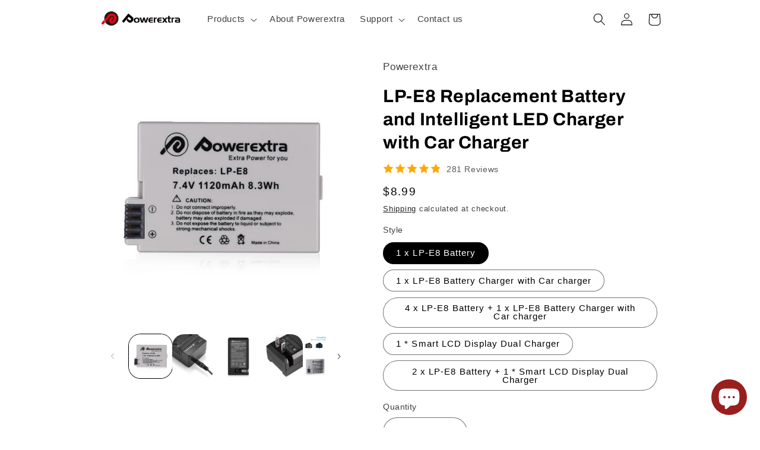

--- FILE ---
content_type: text/html; charset=utf-8
request_url: https://www.powerextraofficial.com/products/lp-e8-battery-and-charger
body_size: 45620
content:
<!doctype html>
<html class="no-js" lang="en">
  <head>
    <meta name="trustpilot-one-time-domain-verification-id" content="f53c1133-a1b3-43ea-bc9f-1f252ae1dfcc"/>
  <meta name="google-site-verification" content="T-5X2poFi6lGcCqLP_5q7r6WdhgrxBZ8Jzcththyx6w" />
  <!-- Global site tag (gtag.js) - Google Analytics -->
<script async src="https://www.googletagmanager.com/gtag/js?id=UA-84022921-1"></script>
<script>
  window.dataLayer = window.dataLayer || [];
  function gtag(){dataLayer.push(arguments);}
  gtag('js', new Date());

  gtag('config', 'UA-84022921-1');
</script>
    <meta charset="utf-8">
    <meta http-equiv="X-UA-Compatible" content="IE=edge">
    <meta name="viewport" content="width=device-width,initial-scale=1">
    <meta name="theme-color" content="">
    <link rel="canonical" href="https://www.powerextraofficial.com/products/lp-e8-battery-and-charger">
    <link rel="preconnect" href="https://cdn.shopify.com" crossorigin><link rel="icon" type="image/png" href="//www.powerextraofficial.com/cdn/shop/files/logo_542x132_d50443ed-f10d-439c-b47e-d71f31104675.png?crop=center&height=32&v=1656568390&width=32"><link rel="preconnect" href="https://fonts.shopifycdn.com" crossorigin><title>
      Canon LP-E8 Battery Pack and Battery Charger | Powerextra
</title>

    
      <meta name="description" content="Shop Replacement LP-E8 Battery For Rebel T5i T4i T3i T2i DSLR Digital Camera with Charger at Powerextra. Best aftermarket replacement for original charger. Free shipping on all orders over $30.">
    

    

<meta property="og:site_name" content="Powerextra">
<meta property="og:url" content="https://www.powerextraofficial.com/products/lp-e8-battery-and-charger">
<meta property="og:title" content="Canon LP-E8 Battery Pack and Battery Charger | Powerextra">
<meta property="og:type" content="product">
<meta property="og:description" content="Shop Replacement LP-E8 Battery For Rebel T5i T4i T3i T2i DSLR Digital Camera with Charger at Powerextra. Best aftermarket replacement for original charger. Free shipping on all orders over $30."><meta property="og:image" content="http://www.powerextraofficial.com/cdn/shop/products/LP-26E8_w.jpg?v=1656489040">
  <meta property="og:image:secure_url" content="https://www.powerextraofficial.com/cdn/shop/products/LP-26E8_w.jpg?v=1656489040">
  <meta property="og:image:width" content="1200">
  <meta property="og:image:height" content="1200"><meta property="og:price:amount" content="8.99">
  <meta property="og:price:currency" content="USD"><meta name="twitter:card" content="summary_large_image">
<meta name="twitter:title" content="Canon LP-E8 Battery Pack and Battery Charger | Powerextra">
<meta name="twitter:description" content="Shop Replacement LP-E8 Battery For Rebel T5i T4i T3i T2i DSLR Digital Camera with Charger at Powerextra. Best aftermarket replacement for original charger. Free shipping on all orders over $30.">


    <script src="//www.powerextraofficial.com/cdn/shop/t/3/assets/global.js?v=24850326154503943211655962822" defer="defer"></script>
    <script>window.performance && window.performance.mark && window.performance.mark('shopify.content_for_header.start');</script><meta name="google-site-verification" content="_Wqa70-LMeyLatyP2jC9zrnKiWpDLQCPgsSeckAlzX4">
<meta id="shopify-digital-wallet" name="shopify-digital-wallet" content="/65133674730/digital_wallets/dialog">
<meta name="shopify-checkout-api-token" content="681d68c37526062bcc9805ba99c5c1ff">
<meta id="in-context-paypal-metadata" data-shop-id="65133674730" data-venmo-supported="true" data-environment="production" data-locale="en_US" data-paypal-v4="true" data-currency="USD">
<link rel="alternate" type="application/json+oembed" href="https://www.powerextraofficial.com/products/lp-e8-battery-and-charger.oembed">
<script async="async" src="/checkouts/internal/preloads.js?locale=en-US"></script>
<script id="shopify-features" type="application/json">{"accessToken":"681d68c37526062bcc9805ba99c5c1ff","betas":["rich-media-storefront-analytics"],"domain":"www.powerextraofficial.com","predictiveSearch":true,"shopId":65133674730,"locale":"en"}</script>
<script>var Shopify = Shopify || {};
Shopify.shop = "powerextra.myshopify.com";
Shopify.locale = "en";
Shopify.currency = {"active":"USD","rate":"1.0"};
Shopify.country = "US";
Shopify.theme = {"name":"Refresh","id":133694718186,"schema_name":"Refresh","schema_version":"1.0.0","theme_store_id":1567,"role":"main"};
Shopify.theme.handle = "null";
Shopify.theme.style = {"id":null,"handle":null};
Shopify.cdnHost = "www.powerextraofficial.com/cdn";
Shopify.routes = Shopify.routes || {};
Shopify.routes.root = "/";</script>
<script type="module">!function(o){(o.Shopify=o.Shopify||{}).modules=!0}(window);</script>
<script>!function(o){function n(){var o=[];function n(){o.push(Array.prototype.slice.apply(arguments))}return n.q=o,n}var t=o.Shopify=o.Shopify||{};t.loadFeatures=n(),t.autoloadFeatures=n()}(window);</script>
<script id="shop-js-analytics" type="application/json">{"pageType":"product"}</script>
<script defer="defer" async type="module" src="//www.powerextraofficial.com/cdn/shopifycloud/shop-js/modules/v2/client.init-shop-cart-sync_BN7fPSNr.en.esm.js"></script>
<script defer="defer" async type="module" src="//www.powerextraofficial.com/cdn/shopifycloud/shop-js/modules/v2/chunk.common_Cbph3Kss.esm.js"></script>
<script defer="defer" async type="module" src="//www.powerextraofficial.com/cdn/shopifycloud/shop-js/modules/v2/chunk.modal_DKumMAJ1.esm.js"></script>
<script type="module">
  await import("//www.powerextraofficial.com/cdn/shopifycloud/shop-js/modules/v2/client.init-shop-cart-sync_BN7fPSNr.en.esm.js");
await import("//www.powerextraofficial.com/cdn/shopifycloud/shop-js/modules/v2/chunk.common_Cbph3Kss.esm.js");
await import("//www.powerextraofficial.com/cdn/shopifycloud/shop-js/modules/v2/chunk.modal_DKumMAJ1.esm.js");

  window.Shopify.SignInWithShop?.initShopCartSync?.({"fedCMEnabled":true,"windoidEnabled":true});

</script>
<script>(function() {
  var isLoaded = false;
  function asyncLoad() {
    if (isLoaded) return;
    isLoaded = true;
    var urls = ["https:\/\/static.klaviyo.com\/onsite\/js\/klaviyo.js?company_id=VBzPHM\u0026shop=powerextra.myshopify.com","https:\/\/static.klaviyo.com\/onsite\/js\/klaviyo.js?company_id=VBzPHM\u0026shop=powerextra.myshopify.com","\/\/cdn.shopify.com\/proxy\/374eb6ab8da69a539e90a6fb7c5ff726695190c6aae56d29a4c728b4744f0227\/cdn.vstar.app\/static\/js\/thankyou.js?shop=powerextra.myshopify.com\u0026sp-cache-control=cHVibGljLCBtYXgtYWdlPTkwMA","https:\/\/ecommplugins-scripts.trustpilot.com\/v2.1\/js\/header.min.js?settings=eyJrZXkiOiJ4enNRbDlyUWFPdGhrZkN1IiwicyI6InNrdSJ9\u0026v=2.5\u0026shop=powerextra.myshopify.com","https:\/\/ecommplugins-scripts.trustpilot.com\/v2.1\/js\/success.min.js?settings=eyJrZXkiOiJ4enNRbDlyUWFPdGhrZkN1IiwicyI6InNrdSIsInQiOlsib3JkZXJzL2Z1bGZpbGxlZCJdLCJ2IjoiIiwiYSI6IiJ9\u0026shop=powerextra.myshopify.com","https:\/\/ecommplugins-trustboxsettings.trustpilot.com\/powerextra.myshopify.com.js?settings=1744365695663\u0026shop=powerextra.myshopify.com"];
    for (var i = 0; i < urls.length; i++) {
      var s = document.createElement('script');
      s.type = 'text/javascript';
      s.async = true;
      s.src = urls[i];
      var x = document.getElementsByTagName('script')[0];
      x.parentNode.insertBefore(s, x);
    }
  };
  if(window.attachEvent) {
    window.attachEvent('onload', asyncLoad);
  } else {
    window.addEventListener('load', asyncLoad, false);
  }
})();</script>
<script id="__st">var __st={"a":65133674730,"offset":-18000,"reqid":"c9dffb6e-0ed0-4da7-9bf3-3b136a8dcbf1-1769751514","pageurl":"www.powerextraofficial.com\/products\/lp-e8-battery-and-charger","u":"133f073498dd","p":"product","rtyp":"product","rid":7801389940970};</script>
<script>window.ShopifyPaypalV4VisibilityTracking = true;</script>
<script id="captcha-bootstrap">!function(){'use strict';const t='contact',e='account',n='new_comment',o=[[t,t],['blogs',n],['comments',n],[t,'customer']],c=[[e,'customer_login'],[e,'guest_login'],[e,'recover_customer_password'],[e,'create_customer']],r=t=>t.map((([t,e])=>`form[action*='/${t}']:not([data-nocaptcha='true']) input[name='form_type'][value='${e}']`)).join(','),a=t=>()=>t?[...document.querySelectorAll(t)].map((t=>t.form)):[];function s(){const t=[...o],e=r(t);return a(e)}const i='password',u='form_key',d=['recaptcha-v3-token','g-recaptcha-response','h-captcha-response',i],f=()=>{try{return window.sessionStorage}catch{return}},m='__shopify_v',_=t=>t.elements[u];function p(t,e,n=!1){try{const o=window.sessionStorage,c=JSON.parse(o.getItem(e)),{data:r}=function(t){const{data:e,action:n}=t;return t[m]||n?{data:e,action:n}:{data:t,action:n}}(c);for(const[e,n]of Object.entries(r))t.elements[e]&&(t.elements[e].value=n);n&&o.removeItem(e)}catch(o){console.error('form repopulation failed',{error:o})}}const l='form_type',E='cptcha';function T(t){t.dataset[E]=!0}const w=window,h=w.document,L='Shopify',v='ce_forms',y='captcha';let A=!1;((t,e)=>{const n=(g='f06e6c50-85a8-45c8-87d0-21a2b65856fe',I='https://cdn.shopify.com/shopifycloud/storefront-forms-hcaptcha/ce_storefront_forms_captcha_hcaptcha.v1.5.2.iife.js',D={infoText:'Protected by hCaptcha',privacyText:'Privacy',termsText:'Terms'},(t,e,n)=>{const o=w[L][v],c=o.bindForm;if(c)return c(t,g,e,D).then(n);var r;o.q.push([[t,g,e,D],n]),r=I,A||(h.body.append(Object.assign(h.createElement('script'),{id:'captcha-provider',async:!0,src:r})),A=!0)});var g,I,D;w[L]=w[L]||{},w[L][v]=w[L][v]||{},w[L][v].q=[],w[L][y]=w[L][y]||{},w[L][y].protect=function(t,e){n(t,void 0,e),T(t)},Object.freeze(w[L][y]),function(t,e,n,w,h,L){const[v,y,A,g]=function(t,e,n){const i=e?o:[],u=t?c:[],d=[...i,...u],f=r(d),m=r(i),_=r(d.filter((([t,e])=>n.includes(e))));return[a(f),a(m),a(_),s()]}(w,h,L),I=t=>{const e=t.target;return e instanceof HTMLFormElement?e:e&&e.form},D=t=>v().includes(t);t.addEventListener('submit',(t=>{const e=I(t);if(!e)return;const n=D(e)&&!e.dataset.hcaptchaBound&&!e.dataset.recaptchaBound,o=_(e),c=g().includes(e)&&(!o||!o.value);(n||c)&&t.preventDefault(),c&&!n&&(function(t){try{if(!f())return;!function(t){const e=f();if(!e)return;const n=_(t);if(!n)return;const o=n.value;o&&e.removeItem(o)}(t);const e=Array.from(Array(32),(()=>Math.random().toString(36)[2])).join('');!function(t,e){_(t)||t.append(Object.assign(document.createElement('input'),{type:'hidden',name:u})),t.elements[u].value=e}(t,e),function(t,e){const n=f();if(!n)return;const o=[...t.querySelectorAll(`input[type='${i}']`)].map((({name:t})=>t)),c=[...d,...o],r={};for(const[a,s]of new FormData(t).entries())c.includes(a)||(r[a]=s);n.setItem(e,JSON.stringify({[m]:1,action:t.action,data:r}))}(t,e)}catch(e){console.error('failed to persist form',e)}}(e),e.submit())}));const S=(t,e)=>{t&&!t.dataset[E]&&(n(t,e.some((e=>e===t))),T(t))};for(const o of['focusin','change'])t.addEventListener(o,(t=>{const e=I(t);D(e)&&S(e,y())}));const B=e.get('form_key'),M=e.get(l),P=B&&M;t.addEventListener('DOMContentLoaded',(()=>{const t=y();if(P)for(const e of t)e.elements[l].value===M&&p(e,B);[...new Set([...A(),...v().filter((t=>'true'===t.dataset.shopifyCaptcha))])].forEach((e=>S(e,t)))}))}(h,new URLSearchParams(w.location.search),n,t,e,['guest_login'])})(!0,!0)}();</script>
<script integrity="sha256-4kQ18oKyAcykRKYeNunJcIwy7WH5gtpwJnB7kiuLZ1E=" data-source-attribution="shopify.loadfeatures" defer="defer" src="//www.powerextraofficial.com/cdn/shopifycloud/storefront/assets/storefront/load_feature-a0a9edcb.js" crossorigin="anonymous"></script>
<script data-source-attribution="shopify.dynamic_checkout.dynamic.init">var Shopify=Shopify||{};Shopify.PaymentButton=Shopify.PaymentButton||{isStorefrontPortableWallets:!0,init:function(){window.Shopify.PaymentButton.init=function(){};var t=document.createElement("script");t.src="https://www.powerextraofficial.com/cdn/shopifycloud/portable-wallets/latest/portable-wallets.en.js",t.type="module",document.head.appendChild(t)}};
</script>
<script data-source-attribution="shopify.dynamic_checkout.buyer_consent">
  function portableWalletsHideBuyerConsent(e){var t=document.getElementById("shopify-buyer-consent"),n=document.getElementById("shopify-subscription-policy-button");t&&n&&(t.classList.add("hidden"),t.setAttribute("aria-hidden","true"),n.removeEventListener("click",e))}function portableWalletsShowBuyerConsent(e){var t=document.getElementById("shopify-buyer-consent"),n=document.getElementById("shopify-subscription-policy-button");t&&n&&(t.classList.remove("hidden"),t.removeAttribute("aria-hidden"),n.addEventListener("click",e))}window.Shopify?.PaymentButton&&(window.Shopify.PaymentButton.hideBuyerConsent=portableWalletsHideBuyerConsent,window.Shopify.PaymentButton.showBuyerConsent=portableWalletsShowBuyerConsent);
</script>
<script>
  function portableWalletsCleanup(e){e&&e.src&&console.error("Failed to load portable wallets script "+e.src);var t=document.querySelectorAll("shopify-accelerated-checkout .shopify-payment-button__skeleton, shopify-accelerated-checkout-cart .wallet-cart-button__skeleton"),e=document.getElementById("shopify-buyer-consent");for(let e=0;e<t.length;e++)t[e].remove();e&&e.remove()}function portableWalletsNotLoadedAsModule(e){e instanceof ErrorEvent&&"string"==typeof e.message&&e.message.includes("import.meta")&&"string"==typeof e.filename&&e.filename.includes("portable-wallets")&&(window.removeEventListener("error",portableWalletsNotLoadedAsModule),window.Shopify.PaymentButton.failedToLoad=e,"loading"===document.readyState?document.addEventListener("DOMContentLoaded",window.Shopify.PaymentButton.init):window.Shopify.PaymentButton.init())}window.addEventListener("error",portableWalletsNotLoadedAsModule);
</script>

<script type="module" src="https://www.powerextraofficial.com/cdn/shopifycloud/portable-wallets/latest/portable-wallets.en.js" onError="portableWalletsCleanup(this)" crossorigin="anonymous"></script>
<script nomodule>
  document.addEventListener("DOMContentLoaded", portableWalletsCleanup);
</script>

<link id="shopify-accelerated-checkout-styles" rel="stylesheet" media="screen" href="https://www.powerextraofficial.com/cdn/shopifycloud/portable-wallets/latest/accelerated-checkout-backwards-compat.css" crossorigin="anonymous">
<style id="shopify-accelerated-checkout-cart">
        #shopify-buyer-consent {
  margin-top: 1em;
  display: inline-block;
  width: 100%;
}

#shopify-buyer-consent.hidden {
  display: none;
}

#shopify-subscription-policy-button {
  background: none;
  border: none;
  padding: 0;
  text-decoration: underline;
  font-size: inherit;
  cursor: pointer;
}

#shopify-subscription-policy-button::before {
  box-shadow: none;
}

      </style>
<script id="sections-script" data-sections="product-recommendations,header,footer" defer="defer" src="//www.powerextraofficial.com/cdn/shop/t/3/compiled_assets/scripts.js?v=555"></script>
<script>window.performance && window.performance.mark && window.performance.mark('shopify.content_for_header.end');</script>


    <style data-shopify>
      
      
      
      
      @font-face {
  font-family: Archivo;
  font-weight: 700;
  font-style: normal;
  font-display: swap;
  src: url("//www.powerextraofficial.com/cdn/fonts/archivo/archivo_n7.651b020b3543640c100112be6f1c1b8e816c7f13.woff2") format("woff2"),
       url("//www.powerextraofficial.com/cdn/fonts/archivo/archivo_n7.7e9106d320e6594976a7dcb57957f3e712e83c96.woff") format("woff");
}


      :root {
        --font-body-family: "system_ui", -apple-system, 'Segoe UI', Roboto, 'Helvetica Neue', 'Noto Sans', 'Liberation Sans', Arial, sans-serif, 'Apple Color Emoji', 'Segoe UI Emoji', 'Segoe UI Symbol', 'Noto Color Emoji';
        --font-body-style: normal;
        --font-body-weight: 400;
        --font-body-weight-bold: 700;

        --font-heading-family: Archivo, sans-serif;
        --font-heading-style: normal;
        --font-heading-weight: 700;

        --font-body-scale: 1.05;
        --font-heading-scale: 0.9523809523809523;

        --color-base-text: 0, 0, 0;
        --color-shadow: 0, 0, 0;
        --color-base-background-1: 255, 255, 255;
        --color-base-background-2: 255, 255, 255;
        --color-base-solid-button-labels: 255, 255, 255;
        --color-base-outline-button-labels: 0, 0, 0;
        --color-base-accent-1: 114, 0, 23;
        --color-base-accent-2: 255, 255, 255;
        --payment-terms-background-color: #ffffff;

        --gradient-base-background-1: #ffffff;
        --gradient-base-background-2: #FFFFFF;
        --gradient-base-accent-1: #720017;
        --gradient-base-accent-2: #ffffff;

        --media-padding: px;
        --media-border-opacity: 0.1;
        --media-border-width: 0px;
        --media-radius: 20px;
        --media-shadow-opacity: 0.0;
        --media-shadow-horizontal-offset: 0px;
        --media-shadow-vertical-offset: -40px;
        --media-shadow-blur-radius: 5px;
        --media-shadow-visible: 0;

        --page-width: 100rem;
        --page-width-margin: 0rem;

        --card-image-padding: 1.6rem;
        --card-corner-radius: 1.8rem;
        --card-text-alignment: left;
        --card-border-width: 0.1rem;
        --card-border-opacity: 1.0;
        --card-shadow-opacity: 0.0;
        --card-shadow-horizontal-offset: 0.0rem;
        --card-shadow-vertical-offset: 0.4rem;
        --card-shadow-blur-radius: 0.5rem;

        --badge-corner-radius: 0.0rem;

        --popup-border-width: 1px;
        --popup-border-opacity: 0.1;
        --popup-corner-radius: 18px;
        --popup-shadow-opacity: 0.0;
        --popup-shadow-horizontal-offset: 0px;
        --popup-shadow-vertical-offset: 4px;
        --popup-shadow-blur-radius: 5px;

        --drawer-border-width: 0px;
        --drawer-border-opacity: 0.1;
        --drawer-shadow-opacity: 0.0;
        --drawer-shadow-horizontal-offset: 0px;
        --drawer-shadow-vertical-offset: 4px;
        --drawer-shadow-blur-radius: 5px;

        --spacing-sections-desktop: 0px;
        --spacing-sections-mobile: 0px;

        --grid-desktop-vertical-spacing: 28px;
        --grid-desktop-horizontal-spacing: 28px;
        --grid-mobile-vertical-spacing: 14px;
        --grid-mobile-horizontal-spacing: 14px;

        --text-boxes-border-opacity: 0.1;
        --text-boxes-border-width: 0px;
        --text-boxes-radius: 20px;
        --text-boxes-shadow-opacity: 0.0;
        --text-boxes-shadow-horizontal-offset: 0px;
        --text-boxes-shadow-vertical-offset: 4px;
        --text-boxes-shadow-blur-radius: 5px;

        --buttons-radius: 40px;
        --buttons-radius-outset: 41px;
        --buttons-border-width: 1px;
        --buttons-border-opacity: 1.0;
        --buttons-shadow-opacity: 0.0;
        --buttons-shadow-horizontal-offset: 0px;
        --buttons-shadow-vertical-offset: 4px;
        --buttons-shadow-blur-radius: 5px;
        --buttons-border-offset: 0.3px;

        --inputs-radius: 26px;
        --inputs-border-width: 1px;
        --inputs-border-opacity: 0.55;
        --inputs-shadow-opacity: 0.0;
        --inputs-shadow-horizontal-offset: 0px;
        --inputs-margin-offset: 0px;
        --inputs-shadow-vertical-offset: 4px;
        --inputs-shadow-blur-radius: 5px;
        --inputs-radius-outset: 27px;

        --variant-pills-radius: 40px;
        --variant-pills-border-width: 1px;
        --variant-pills-border-opacity: 0.55;
        --variant-pills-shadow-opacity: 0.0;
        --variant-pills-shadow-horizontal-offset: 0px;
        --variant-pills-shadow-vertical-offset: 4px;
        --variant-pills-shadow-blur-radius: 5px;
      }

      *,
      *::before,
      *::after {
        box-sizing: inherit;
      }

      html {
        box-sizing: border-box;
        font-size: calc(var(--font-body-scale) * 62.5%);
        height: 100%;
      }

      body {
        display: grid;
        grid-template-rows: auto auto 1fr auto;
        grid-template-columns: 100%;
        min-height: 100%;
        margin: 0;
        font-size: 1.5rem;
        letter-spacing: 0.06rem;
        line-height: calc(1 + 0.8 / var(--font-body-scale));
        font-family: var(--font-body-family);
        font-style: var(--font-body-style);
        font-weight: var(--font-body-weight);
      }

      @media screen and (min-width: 750px) {
        body {
          font-size: 1.6rem;
        }
      }
    </style>

    <link href="//www.powerextraofficial.com/cdn/shop/t/3/assets/base.css?v=129745862789236259301661844059" rel="stylesheet" type="text/css" media="all" />
<link rel="preload" as="font" href="//www.powerextraofficial.com/cdn/fonts/archivo/archivo_n7.651b020b3543640c100112be6f1c1b8e816c7f13.woff2" type="font/woff2" crossorigin><link rel="stylesheet" href="//www.powerextraofficial.com/cdn/shop/t/3/assets/component-predictive-search.css?v=165644661289088488651655962818" media="print" onload="this.media='all'"><script>document.documentElement.className = document.documentElement.className.replace('no-js', 'js');
    if (Shopify.designMode) {
      document.documentElement.classList.add('shopify-design-mode');
    }
    </script>
  
<script src="https://cdn.shopify.com/extensions/e8878072-2f6b-4e89-8082-94b04320908d/inbox-1254/assets/inbox-chat-loader.js" type="text/javascript" defer="defer"></script>
<link href="https://monorail-edge.shopifysvc.com" rel="dns-prefetch">
<script>(function(){if ("sendBeacon" in navigator && "performance" in window) {try {var session_token_from_headers = performance.getEntriesByType('navigation')[0].serverTiming.find(x => x.name == '_s').description;} catch {var session_token_from_headers = undefined;}var session_cookie_matches = document.cookie.match(/_shopify_s=([^;]*)/);var session_token_from_cookie = session_cookie_matches && session_cookie_matches.length === 2 ? session_cookie_matches[1] : "";var session_token = session_token_from_headers || session_token_from_cookie || "";function handle_abandonment_event(e) {var entries = performance.getEntries().filter(function(entry) {return /monorail-edge.shopifysvc.com/.test(entry.name);});if (!window.abandonment_tracked && entries.length === 0) {window.abandonment_tracked = true;var currentMs = Date.now();var navigation_start = performance.timing.navigationStart;var payload = {shop_id: 65133674730,url: window.location.href,navigation_start,duration: currentMs - navigation_start,session_token,page_type: "product"};window.navigator.sendBeacon("https://monorail-edge.shopifysvc.com/v1/produce", JSON.stringify({schema_id: "online_store_buyer_site_abandonment/1.1",payload: payload,metadata: {event_created_at_ms: currentMs,event_sent_at_ms: currentMs}}));}}window.addEventListener('pagehide', handle_abandonment_event);}}());</script>
<script id="web-pixels-manager-setup">(function e(e,d,r,n,o){if(void 0===o&&(o={}),!Boolean(null===(a=null===(i=window.Shopify)||void 0===i?void 0:i.analytics)||void 0===a?void 0:a.replayQueue)){var i,a;window.Shopify=window.Shopify||{};var t=window.Shopify;t.analytics=t.analytics||{};var s=t.analytics;s.replayQueue=[],s.publish=function(e,d,r){return s.replayQueue.push([e,d,r]),!0};try{self.performance.mark("wpm:start")}catch(e){}var l=function(){var e={modern:/Edge?\/(1{2}[4-9]|1[2-9]\d|[2-9]\d{2}|\d{4,})\.\d+(\.\d+|)|Firefox\/(1{2}[4-9]|1[2-9]\d|[2-9]\d{2}|\d{4,})\.\d+(\.\d+|)|Chrom(ium|e)\/(9{2}|\d{3,})\.\d+(\.\d+|)|(Maci|X1{2}).+ Version\/(15\.\d+|(1[6-9]|[2-9]\d|\d{3,})\.\d+)([,.]\d+|)( \(\w+\)|)( Mobile\/\w+|) Safari\/|Chrome.+OPR\/(9{2}|\d{3,})\.\d+\.\d+|(CPU[ +]OS|iPhone[ +]OS|CPU[ +]iPhone|CPU IPhone OS|CPU iPad OS)[ +]+(15[._]\d+|(1[6-9]|[2-9]\d|\d{3,})[._]\d+)([._]\d+|)|Android:?[ /-](13[3-9]|1[4-9]\d|[2-9]\d{2}|\d{4,})(\.\d+|)(\.\d+|)|Android.+Firefox\/(13[5-9]|1[4-9]\d|[2-9]\d{2}|\d{4,})\.\d+(\.\d+|)|Android.+Chrom(ium|e)\/(13[3-9]|1[4-9]\d|[2-9]\d{2}|\d{4,})\.\d+(\.\d+|)|SamsungBrowser\/([2-9]\d|\d{3,})\.\d+/,legacy:/Edge?\/(1[6-9]|[2-9]\d|\d{3,})\.\d+(\.\d+|)|Firefox\/(5[4-9]|[6-9]\d|\d{3,})\.\d+(\.\d+|)|Chrom(ium|e)\/(5[1-9]|[6-9]\d|\d{3,})\.\d+(\.\d+|)([\d.]+$|.*Safari\/(?![\d.]+ Edge\/[\d.]+$))|(Maci|X1{2}).+ Version\/(10\.\d+|(1[1-9]|[2-9]\d|\d{3,})\.\d+)([,.]\d+|)( \(\w+\)|)( Mobile\/\w+|) Safari\/|Chrome.+OPR\/(3[89]|[4-9]\d|\d{3,})\.\d+\.\d+|(CPU[ +]OS|iPhone[ +]OS|CPU[ +]iPhone|CPU IPhone OS|CPU iPad OS)[ +]+(10[._]\d+|(1[1-9]|[2-9]\d|\d{3,})[._]\d+)([._]\d+|)|Android:?[ /-](13[3-9]|1[4-9]\d|[2-9]\d{2}|\d{4,})(\.\d+|)(\.\d+|)|Mobile Safari.+OPR\/([89]\d|\d{3,})\.\d+\.\d+|Android.+Firefox\/(13[5-9]|1[4-9]\d|[2-9]\d{2}|\d{4,})\.\d+(\.\d+|)|Android.+Chrom(ium|e)\/(13[3-9]|1[4-9]\d|[2-9]\d{2}|\d{4,})\.\d+(\.\d+|)|Android.+(UC? ?Browser|UCWEB|U3)[ /]?(15\.([5-9]|\d{2,})|(1[6-9]|[2-9]\d|\d{3,})\.\d+)\.\d+|SamsungBrowser\/(5\.\d+|([6-9]|\d{2,})\.\d+)|Android.+MQ{2}Browser\/(14(\.(9|\d{2,})|)|(1[5-9]|[2-9]\d|\d{3,})(\.\d+|))(\.\d+|)|K[Aa][Ii]OS\/(3\.\d+|([4-9]|\d{2,})\.\d+)(\.\d+|)/},d=e.modern,r=e.legacy,n=navigator.userAgent;return n.match(d)?"modern":n.match(r)?"legacy":"unknown"}(),u="modern"===l?"modern":"legacy",c=(null!=n?n:{modern:"",legacy:""})[u],f=function(e){return[e.baseUrl,"/wpm","/b",e.hashVersion,"modern"===e.buildTarget?"m":"l",".js"].join("")}({baseUrl:d,hashVersion:r,buildTarget:u}),m=function(e){var d=e.version,r=e.bundleTarget,n=e.surface,o=e.pageUrl,i=e.monorailEndpoint;return{emit:function(e){var a=e.status,t=e.errorMsg,s=(new Date).getTime(),l=JSON.stringify({metadata:{event_sent_at_ms:s},events:[{schema_id:"web_pixels_manager_load/3.1",payload:{version:d,bundle_target:r,page_url:o,status:a,surface:n,error_msg:t},metadata:{event_created_at_ms:s}}]});if(!i)return console&&console.warn&&console.warn("[Web Pixels Manager] No Monorail endpoint provided, skipping logging."),!1;try{return self.navigator.sendBeacon.bind(self.navigator)(i,l)}catch(e){}var u=new XMLHttpRequest;try{return u.open("POST",i,!0),u.setRequestHeader("Content-Type","text/plain"),u.send(l),!0}catch(e){return console&&console.warn&&console.warn("[Web Pixels Manager] Got an unhandled error while logging to Monorail."),!1}}}}({version:r,bundleTarget:l,surface:e.surface,pageUrl:self.location.href,monorailEndpoint:e.monorailEndpoint});try{o.browserTarget=l,function(e){var d=e.src,r=e.async,n=void 0===r||r,o=e.onload,i=e.onerror,a=e.sri,t=e.scriptDataAttributes,s=void 0===t?{}:t,l=document.createElement("script"),u=document.querySelector("head"),c=document.querySelector("body");if(l.async=n,l.src=d,a&&(l.integrity=a,l.crossOrigin="anonymous"),s)for(var f in s)if(Object.prototype.hasOwnProperty.call(s,f))try{l.dataset[f]=s[f]}catch(e){}if(o&&l.addEventListener("load",o),i&&l.addEventListener("error",i),u)u.appendChild(l);else{if(!c)throw new Error("Did not find a head or body element to append the script");c.appendChild(l)}}({src:f,async:!0,onload:function(){if(!function(){var e,d;return Boolean(null===(d=null===(e=window.Shopify)||void 0===e?void 0:e.analytics)||void 0===d?void 0:d.initialized)}()){var d=window.webPixelsManager.init(e)||void 0;if(d){var r=window.Shopify.analytics;r.replayQueue.forEach((function(e){var r=e[0],n=e[1],o=e[2];d.publishCustomEvent(r,n,o)})),r.replayQueue=[],r.publish=d.publishCustomEvent,r.visitor=d.visitor,r.initialized=!0}}},onerror:function(){return m.emit({status:"failed",errorMsg:"".concat(f," has failed to load")})},sri:function(e){var d=/^sha384-[A-Za-z0-9+/=]+$/;return"string"==typeof e&&d.test(e)}(c)?c:"",scriptDataAttributes:o}),m.emit({status:"loading"})}catch(e){m.emit({status:"failed",errorMsg:(null==e?void 0:e.message)||"Unknown error"})}}})({shopId: 65133674730,storefrontBaseUrl: "https://www.powerextraofficial.com",extensionsBaseUrl: "https://extensions.shopifycdn.com/cdn/shopifycloud/web-pixels-manager",monorailEndpoint: "https://monorail-edge.shopifysvc.com/unstable/produce_batch",surface: "storefront-renderer",enabledBetaFlags: ["2dca8a86"],webPixelsConfigList: [{"id":"268763370","configuration":"{\"config\":\"{\\\"pixel_id\\\":\\\"GT-MJBJT53\\\",\\\"target_country\\\":\\\"US\\\",\\\"gtag_events\\\":[{\\\"type\\\":\\\"purchase\\\",\\\"action_label\\\":\\\"MC-6GM0RZTBNG\\\"},{\\\"type\\\":\\\"page_view\\\",\\\"action_label\\\":\\\"MC-6GM0RZTBNG\\\"},{\\\"type\\\":\\\"view_item\\\",\\\"action_label\\\":\\\"MC-6GM0RZTBNG\\\"}],\\\"enable_monitoring_mode\\\":false}\"}","eventPayloadVersion":"v1","runtimeContext":"OPEN","scriptVersion":"b2a88bafab3e21179ed38636efcd8a93","type":"APP","apiClientId":1780363,"privacyPurposes":[],"dataSharingAdjustments":{"protectedCustomerApprovalScopes":["read_customer_address","read_customer_email","read_customer_name","read_customer_personal_data","read_customer_phone"]}},{"id":"35717354","eventPayloadVersion":"v1","runtimeContext":"LAX","scriptVersion":"1","type":"CUSTOM","privacyPurposes":["ANALYTICS"],"name":"Google Analytics tag (migrated)"},{"id":"shopify-app-pixel","configuration":"{}","eventPayloadVersion":"v1","runtimeContext":"STRICT","scriptVersion":"0450","apiClientId":"shopify-pixel","type":"APP","privacyPurposes":["ANALYTICS","MARKETING"]},{"id":"shopify-custom-pixel","eventPayloadVersion":"v1","runtimeContext":"LAX","scriptVersion":"0450","apiClientId":"shopify-pixel","type":"CUSTOM","privacyPurposes":["ANALYTICS","MARKETING"]}],isMerchantRequest: false,initData: {"shop":{"name":"Powerextra","paymentSettings":{"currencyCode":"USD"},"myshopifyDomain":"powerextra.myshopify.com","countryCode":"US","storefrontUrl":"https:\/\/www.powerextraofficial.com"},"customer":null,"cart":null,"checkout":null,"productVariants":[{"price":{"amount":8.99,"currencyCode":"USD"},"product":{"title":"LP-E8 Replacement Battery and Intelligent LED Charger with Car Charger","vendor":"Powerextra","id":"7801389940970","untranslatedTitle":"LP-E8 Replacement Battery and Intelligent LED Charger with Car Charger","url":"\/products\/lp-e8-battery-and-charger","type":"Camera Battery And Charger"},"id":"43149893861610","image":{"src":"\/\/www.powerextraofficial.com\/cdn\/shop\/products\/LP-1401_a_8.jpg?v=1657000835"},"sku":"LP-1401","title":"1 x LP-E8 Battery","untranslatedTitle":"1 x LP-E8 Battery"},{"price":{"amount":8.99,"currencyCode":"USD"},"product":{"title":"LP-E8 Replacement Battery and Intelligent LED Charger with Car Charger","vendor":"Powerextra","id":"7801389940970","untranslatedTitle":"LP-E8 Replacement Battery and Intelligent LED Charger with Car Charger","url":"\/products\/lp-e8-battery-and-charger","type":"Camera Battery And Charger"},"id":"43149893894378","image":{"src":"\/\/www.powerextraofficial.com\/cdn\/shop\/products\/LP-26E8_r.jpg?v=1657002196"},"sku":"LP-26E8","title":"1 x LP-E8 Battery Charger with Car charger","untranslatedTitle":"1 x LP-E8 Battery Charger with Car charger"},{"price":{"amount":27.99,"currencyCode":"USD"},"product":{"title":"LP-E8 Replacement Battery and Intelligent LED Charger with Car Charger","vendor":"Powerextra","id":"7801389940970","untranslatedTitle":"LP-E8 Replacement Battery and Intelligent LED Charger with Car Charger","url":"\/products\/lp-e8-battery-and-charger","type":"Camera Battery And Charger"},"id":"43149893927146","image":{"src":"\/\/www.powerextraofficial.com\/cdn\/shop\/products\/LP-26E8_w.jpg?v=1656489040"},"sku":"LP-1401*4+LP-26E8*1","title":"4 x LP-E8 Battery + 1 x LP-E8 Battery Charger with Car charger","untranslatedTitle":"4 x LP-E8 Battery + 1 x LP-E8 Battery Charger with Car charger"},{"price":{"amount":11.99,"currencyCode":"USD"},"product":{"title":"LP-E8 Replacement Battery and Intelligent LED Charger with Car Charger","vendor":"Powerextra","id":"7801389940970","untranslatedTitle":"LP-E8 Replacement Battery and Intelligent LED Charger with Car Charger","url":"\/products\/lp-e8-battery-and-charger","type":"Camera Battery And Charger"},"id":"43645620814058","image":{"src":"\/\/www.powerextraofficial.com\/cdn\/shop\/products\/CN-LPE8-LCD_1_a632d079-b52d-4a70-a06a-f6158ad635b7.jpg?v=1666057400"},"sku":"CN-LPE8-LCD","title":"1 * Smart LCD Display Dual Charger","untranslatedTitle":"1 * Smart LCD Display Dual Charger"},{"price":{"amount":20.99,"currencyCode":"USD"},"product":{"title":"LP-E8 Replacement Battery and Intelligent LED Charger with Car Charger","vendor":"Powerextra","id":"7801389940970","untranslatedTitle":"LP-E8 Replacement Battery and Intelligent LED Charger with Car Charger","url":"\/products\/lp-e8-battery-and-charger","type":"Camera Battery And Charger"},"id":"43645620846826","image":{"src":"\/\/www.powerextraofficial.com\/cdn\/shop\/products\/8d62567f3976a249cabee9308f1d71fa.jpg?v=1666057781"},"sku":"LP-1401*2+CN-LPE8-LCD","title":"2 x LP-E8 Battery + 1 * Smart LCD Display Dual Charger","untranslatedTitle":"2 x LP-E8 Battery + 1 * Smart LCD Display Dual Charger"}],"purchasingCompany":null},},"https://www.powerextraofficial.com/cdn","1d2a099fw23dfb22ep557258f5m7a2edbae",{"modern":"","legacy":""},{"shopId":"65133674730","storefrontBaseUrl":"https:\/\/www.powerextraofficial.com","extensionBaseUrl":"https:\/\/extensions.shopifycdn.com\/cdn\/shopifycloud\/web-pixels-manager","surface":"storefront-renderer","enabledBetaFlags":"[\"2dca8a86\"]","isMerchantRequest":"false","hashVersion":"1d2a099fw23dfb22ep557258f5m7a2edbae","publish":"custom","events":"[[\"page_viewed\",{}],[\"product_viewed\",{\"productVariant\":{\"price\":{\"amount\":8.99,\"currencyCode\":\"USD\"},\"product\":{\"title\":\"LP-E8 Replacement Battery and Intelligent LED Charger with Car Charger\",\"vendor\":\"Powerextra\",\"id\":\"7801389940970\",\"untranslatedTitle\":\"LP-E8 Replacement Battery and Intelligent LED Charger with Car Charger\",\"url\":\"\/products\/lp-e8-battery-and-charger\",\"type\":\"Camera Battery And Charger\"},\"id\":\"43149893861610\",\"image\":{\"src\":\"\/\/www.powerextraofficial.com\/cdn\/shop\/products\/LP-1401_a_8.jpg?v=1657000835\"},\"sku\":\"LP-1401\",\"title\":\"1 x LP-E8 Battery\",\"untranslatedTitle\":\"1 x LP-E8 Battery\"}}]]"});</script><script>
  window.ShopifyAnalytics = window.ShopifyAnalytics || {};
  window.ShopifyAnalytics.meta = window.ShopifyAnalytics.meta || {};
  window.ShopifyAnalytics.meta.currency = 'USD';
  var meta = {"product":{"id":7801389940970,"gid":"gid:\/\/shopify\/Product\/7801389940970","vendor":"Powerextra","type":"Camera Battery And Charger","handle":"lp-e8-battery-and-charger","variants":[{"id":43149893861610,"price":899,"name":"LP-E8 Replacement Battery and Intelligent LED Charger with Car Charger - 1 x LP-E8 Battery","public_title":"1 x LP-E8 Battery","sku":"LP-1401"},{"id":43149893894378,"price":899,"name":"LP-E8 Replacement Battery and Intelligent LED Charger with Car Charger - 1 x LP-E8 Battery Charger with Car charger","public_title":"1 x LP-E8 Battery Charger with Car charger","sku":"LP-26E8"},{"id":43149893927146,"price":2799,"name":"LP-E8 Replacement Battery and Intelligent LED Charger with Car Charger - 4 x LP-E8 Battery + 1 x LP-E8 Battery Charger with Car charger","public_title":"4 x LP-E8 Battery + 1 x LP-E8 Battery Charger with Car charger","sku":"LP-1401*4+LP-26E8*1"},{"id":43645620814058,"price":1199,"name":"LP-E8 Replacement Battery and Intelligent LED Charger with Car Charger - 1 * Smart LCD Display Dual Charger","public_title":"1 * Smart LCD Display Dual Charger","sku":"CN-LPE8-LCD"},{"id":43645620846826,"price":2099,"name":"LP-E8 Replacement Battery and Intelligent LED Charger with Car Charger - 2 x LP-E8 Battery + 1 * Smart LCD Display Dual Charger","public_title":"2 x LP-E8 Battery + 1 * Smart LCD Display Dual Charger","sku":"LP-1401*2+CN-LPE8-LCD"}],"remote":false},"page":{"pageType":"product","resourceType":"product","resourceId":7801389940970,"requestId":"c9dffb6e-0ed0-4da7-9bf3-3b136a8dcbf1-1769751514"}};
  for (var attr in meta) {
    window.ShopifyAnalytics.meta[attr] = meta[attr];
  }
</script>
<script class="analytics">
  (function () {
    var customDocumentWrite = function(content) {
      var jquery = null;

      if (window.jQuery) {
        jquery = window.jQuery;
      } else if (window.Checkout && window.Checkout.$) {
        jquery = window.Checkout.$;
      }

      if (jquery) {
        jquery('body').append(content);
      }
    };

    var hasLoggedConversion = function(token) {
      if (token) {
        return document.cookie.indexOf('loggedConversion=' + token) !== -1;
      }
      return false;
    }

    var setCookieIfConversion = function(token) {
      if (token) {
        var twoMonthsFromNow = new Date(Date.now());
        twoMonthsFromNow.setMonth(twoMonthsFromNow.getMonth() + 2);

        document.cookie = 'loggedConversion=' + token + '; expires=' + twoMonthsFromNow;
      }
    }

    var trekkie = window.ShopifyAnalytics.lib = window.trekkie = window.trekkie || [];
    if (trekkie.integrations) {
      return;
    }
    trekkie.methods = [
      'identify',
      'page',
      'ready',
      'track',
      'trackForm',
      'trackLink'
    ];
    trekkie.factory = function(method) {
      return function() {
        var args = Array.prototype.slice.call(arguments);
        args.unshift(method);
        trekkie.push(args);
        return trekkie;
      };
    };
    for (var i = 0; i < trekkie.methods.length; i++) {
      var key = trekkie.methods[i];
      trekkie[key] = trekkie.factory(key);
    }
    trekkie.load = function(config) {
      trekkie.config = config || {};
      trekkie.config.initialDocumentCookie = document.cookie;
      var first = document.getElementsByTagName('script')[0];
      var script = document.createElement('script');
      script.type = 'text/javascript';
      script.onerror = function(e) {
        var scriptFallback = document.createElement('script');
        scriptFallback.type = 'text/javascript';
        scriptFallback.onerror = function(error) {
                var Monorail = {
      produce: function produce(monorailDomain, schemaId, payload) {
        var currentMs = new Date().getTime();
        var event = {
          schema_id: schemaId,
          payload: payload,
          metadata: {
            event_created_at_ms: currentMs,
            event_sent_at_ms: currentMs
          }
        };
        return Monorail.sendRequest("https://" + monorailDomain + "/v1/produce", JSON.stringify(event));
      },
      sendRequest: function sendRequest(endpointUrl, payload) {
        // Try the sendBeacon API
        if (window && window.navigator && typeof window.navigator.sendBeacon === 'function' && typeof window.Blob === 'function' && !Monorail.isIos12()) {
          var blobData = new window.Blob([payload], {
            type: 'text/plain'
          });

          if (window.navigator.sendBeacon(endpointUrl, blobData)) {
            return true;
          } // sendBeacon was not successful

        } // XHR beacon

        var xhr = new XMLHttpRequest();

        try {
          xhr.open('POST', endpointUrl);
          xhr.setRequestHeader('Content-Type', 'text/plain');
          xhr.send(payload);
        } catch (e) {
          console.log(e);
        }

        return false;
      },
      isIos12: function isIos12() {
        return window.navigator.userAgent.lastIndexOf('iPhone; CPU iPhone OS 12_') !== -1 || window.navigator.userAgent.lastIndexOf('iPad; CPU OS 12_') !== -1;
      }
    };
    Monorail.produce('monorail-edge.shopifysvc.com',
      'trekkie_storefront_load_errors/1.1',
      {shop_id: 65133674730,
      theme_id: 133694718186,
      app_name: "storefront",
      context_url: window.location.href,
      source_url: "//www.powerextraofficial.com/cdn/s/trekkie.storefront.c59ea00e0474b293ae6629561379568a2d7c4bba.min.js"});

        };
        scriptFallback.async = true;
        scriptFallback.src = '//www.powerextraofficial.com/cdn/s/trekkie.storefront.c59ea00e0474b293ae6629561379568a2d7c4bba.min.js';
        first.parentNode.insertBefore(scriptFallback, first);
      };
      script.async = true;
      script.src = '//www.powerextraofficial.com/cdn/s/trekkie.storefront.c59ea00e0474b293ae6629561379568a2d7c4bba.min.js';
      first.parentNode.insertBefore(script, first);
    };
    trekkie.load(
      {"Trekkie":{"appName":"storefront","development":false,"defaultAttributes":{"shopId":65133674730,"isMerchantRequest":null,"themeId":133694718186,"themeCityHash":"11140688936679153046","contentLanguage":"en","currency":"USD","eventMetadataId":"1cce4273-e202-476a-bd27-62bcaff9ad00"},"isServerSideCookieWritingEnabled":true,"monorailRegion":"shop_domain","enabledBetaFlags":["65f19447","b5387b81"]},"Session Attribution":{},"S2S":{"facebookCapiEnabled":false,"source":"trekkie-storefront-renderer","apiClientId":580111}}
    );

    var loaded = false;
    trekkie.ready(function() {
      if (loaded) return;
      loaded = true;

      window.ShopifyAnalytics.lib = window.trekkie;

      var originalDocumentWrite = document.write;
      document.write = customDocumentWrite;
      try { window.ShopifyAnalytics.merchantGoogleAnalytics.call(this); } catch(error) {};
      document.write = originalDocumentWrite;

      window.ShopifyAnalytics.lib.page(null,{"pageType":"product","resourceType":"product","resourceId":7801389940970,"requestId":"c9dffb6e-0ed0-4da7-9bf3-3b136a8dcbf1-1769751514","shopifyEmitted":true});

      var match = window.location.pathname.match(/checkouts\/(.+)\/(thank_you|post_purchase)/)
      var token = match? match[1]: undefined;
      if (!hasLoggedConversion(token)) {
        setCookieIfConversion(token);
        window.ShopifyAnalytics.lib.track("Viewed Product",{"currency":"USD","variantId":43149893861610,"productId":7801389940970,"productGid":"gid:\/\/shopify\/Product\/7801389940970","name":"LP-E8 Replacement Battery and Intelligent LED Charger with Car Charger - 1 x LP-E8 Battery","price":"8.99","sku":"LP-1401","brand":"Powerextra","variant":"1 x LP-E8 Battery","category":"Camera Battery And Charger","nonInteraction":true,"remote":false},undefined,undefined,{"shopifyEmitted":true});
      window.ShopifyAnalytics.lib.track("monorail:\/\/trekkie_storefront_viewed_product\/1.1",{"currency":"USD","variantId":43149893861610,"productId":7801389940970,"productGid":"gid:\/\/shopify\/Product\/7801389940970","name":"LP-E8 Replacement Battery and Intelligent LED Charger with Car Charger - 1 x LP-E8 Battery","price":"8.99","sku":"LP-1401","brand":"Powerextra","variant":"1 x LP-E8 Battery","category":"Camera Battery And Charger","nonInteraction":true,"remote":false,"referer":"https:\/\/www.powerextraofficial.com\/products\/lp-e8-battery-and-charger"});
      }
    });


        var eventsListenerScript = document.createElement('script');
        eventsListenerScript.async = true;
        eventsListenerScript.src = "//www.powerextraofficial.com/cdn/shopifycloud/storefront/assets/shop_events_listener-3da45d37.js";
        document.getElementsByTagName('head')[0].appendChild(eventsListenerScript);

})();</script>
  <script>
  if (!window.ga || (window.ga && typeof window.ga !== 'function')) {
    window.ga = function ga() {
      (window.ga.q = window.ga.q || []).push(arguments);
      if (window.Shopify && window.Shopify.analytics && typeof window.Shopify.analytics.publish === 'function') {
        window.Shopify.analytics.publish("ga_stub_called", {}, {sendTo: "google_osp_migration"});
      }
      console.error("Shopify's Google Analytics stub called with:", Array.from(arguments), "\nSee https://help.shopify.com/manual/promoting-marketing/pixels/pixel-migration#google for more information.");
    };
    if (window.Shopify && window.Shopify.analytics && typeof window.Shopify.analytics.publish === 'function') {
      window.Shopify.analytics.publish("ga_stub_initialized", {}, {sendTo: "google_osp_migration"});
    }
  }
</script>
<script
  defer
  src="https://www.powerextraofficial.com/cdn/shopifycloud/perf-kit/shopify-perf-kit-3.1.0.min.js"
  data-application="storefront-renderer"
  data-shop-id="65133674730"
  data-render-region="gcp-us-east1"
  data-page-type="product"
  data-theme-instance-id="133694718186"
  data-theme-name="Refresh"
  data-theme-version="1.0.0"
  data-monorail-region="shop_domain"
  data-resource-timing-sampling-rate="10"
  data-shs="true"
  data-shs-beacon="true"
  data-shs-export-with-fetch="true"
  data-shs-logs-sample-rate="1"
  data-shs-beacon-endpoint="https://www.powerextraofficial.com/api/collect"
></script>
</head>

  <body class="gradient">
    <a class="skip-to-content-link button visually-hidden" href="#MainContent">
      Skip to content
    </a>

<script src="//www.powerextraofficial.com/cdn/shop/t/3/assets/cart.js?v=109724734533284534861655962814" defer="defer"></script>

<style>
  .drawer {
    visibility: hidden;
  }
</style>

<cart-drawer class="drawer is-empty">
  <div id="CartDrawer" class="cart-drawer">
    <div id="CartDrawer-Overlay"class="cart-drawer__overlay"></div>
    <div class="drawer__inner" role="dialog" aria-modal="true" aria-label="Your cart" tabindex="-1"><div class="drawer__inner-empty">
          <div class="cart-drawer__warnings center">
            <div class="cart-drawer__empty-content">
              <h2 class="cart__empty-text">Your cart is empty</h2>
              <button class="drawer__close" type="button" onclick="this.closest('cart-drawer').close()" aria-label="Close"><svg xmlns="http://www.w3.org/2000/svg" aria-hidden="true" focusable="false" role="presentation" class="icon icon-close" fill="none" viewBox="0 0 18 17">
  <path d="M.865 15.978a.5.5 0 00.707.707l7.433-7.431 7.579 7.282a.501.501 0 00.846-.37.5.5 0 00-.153-.351L9.712 8.546l7.417-7.416a.5.5 0 10-.707-.708L8.991 7.853 1.413.573a.5.5 0 10-.693.72l7.563 7.268-7.418 7.417z" fill="currentColor">
</svg>
</button>
              <a href="/collections/all" class="button">
                Continue shopping
              </a><p class="cart__login-title h3">Have an account?</p>
                <p class="cart__login-paragraph">
                  <a href="https://account.powerextraofficial.com?locale=en&region_country=US" class="link underlined-link">Log in</a> to check out faster.
                </p></div>
          </div></div><div class="drawer__header">
        <h2 class="drawer__heading">Your cart</h2>
        <button class="drawer__close" type="button" onclick="this.closest('cart-drawer').close()" aria-label="Close"><svg xmlns="http://www.w3.org/2000/svg" aria-hidden="true" focusable="false" role="presentation" class="icon icon-close" fill="none" viewBox="0 0 18 17">
  <path d="M.865 15.978a.5.5 0 00.707.707l7.433-7.431 7.579 7.282a.501.501 0 00.846-.37.5.5 0 00-.153-.351L9.712 8.546l7.417-7.416a.5.5 0 10-.707-.708L8.991 7.853 1.413.573a.5.5 0 10-.693.72l7.563 7.268-7.418 7.417z" fill="currentColor">
</svg>
</button>
      </div>
      <cart-drawer-items class=" is-empty">
        <form action="/cart" id="CartDrawer-Form" class="cart__contents cart-drawer__form" method="post">
          <div id="CartDrawer-CartItems" class="drawer__contents js-contents"><p id="CartDrawer-LiveRegionText" class="visually-hidden" role="status"></p>
            <p id="CartDrawer-LineItemStatus" class="visually-hidden" aria-hidden="true" role="status">Loading...</p>
          </div>
          <div id="CartDrawer-CartErrors" role="alert"></div>
        </form>
      </cart-drawer-items>
      <div class="drawer__footer"><details id="Details-CartDrawer">
            <summary>
              <span class="summary__title">
                Order special instructions
                <svg aria-hidden="true" focusable="false" role="presentation" class="icon icon-caret" viewBox="0 0 10 6">
  <path fill-rule="evenodd" clip-rule="evenodd" d="M9.354.646a.5.5 0 00-.708 0L5 4.293 1.354.646a.5.5 0 00-.708.708l4 4a.5.5 0 00.708 0l4-4a.5.5 0 000-.708z" fill="currentColor">
</svg>

              </span>
            </summary>
            <cart-note class="cart__note field">
              <label class="visually-hidden" for="CartDrawer-Note">Order special instructions</label>
              <textarea id="CartDrawer-Note" class="text-area text-area--resize-vertical field__input" name="note" placeholder="Order special instructions"></textarea>
            </cart-note>
          </details><!-- Start blocks-->
        <!-- Subtotals-->

        <div class="cart-drawer__footer" >
          <div class="totals" role="status">
            <h2 class="totals__subtotal">Subtotal</h2>
            <p class="totals__subtotal-value">$0.00 USD</p>
          </div>

          <div></div>

          <small class="tax-note caption-large rte">Taxes and <a href="/policies/shipping-policy">shipping</a> calculated at checkout
</small>
        </div>

        <!-- CTAs -->

        <div class="cart__ctas" >
          <noscript>
            <button type="submit" class="cart__update-button button button--secondary" form="CartDrawer-Form">
              Update
            </button>
          </noscript>

          <button type="submit" id="CartDrawer-Checkout" class="cart__checkout-button button" name="checkout" form="CartDrawer-Form" disabled>
            Check out
          </button>
        </div>
      </div>
    </div>
  </div>
</cart-drawer>

<script>
  document.addEventListener('DOMContentLoaded', function() {
    function isIE() {
      const ua = window.navigator.userAgent;
      const msie = ua.indexOf('MSIE ');
      const trident = ua.indexOf('Trident/');

      return (msie > 0 || trident > 0);
    }

    if (!isIE()) return;
    const cartSubmitInput = document.createElement('input');
    cartSubmitInput.setAttribute('name', 'checkout');
    cartSubmitInput.setAttribute('type', 'hidden');
    document.querySelector('#cart').appendChild(cartSubmitInput);
    document.querySelector('#checkout').addEventListener('click', function(event) {
      document.querySelector('#cart').submit();
    });
  });
</script>

<div id="shopify-section-announcement-bar" class="shopify-section">
</div>
    <div id="shopify-section-header" class="shopify-section section-header"><link rel="stylesheet" href="//www.powerextraofficial.com/cdn/shop/t/3/assets/component-list-menu.css?v=151968516119678728991655962826" media="print" onload="this.media='all'">
<link rel="stylesheet" href="//www.powerextraofficial.com/cdn/shop/t/3/assets/component-search.css?v=96455689198851321781655962811" media="print" onload="this.media='all'">
<link rel="stylesheet" href="//www.powerextraofficial.com/cdn/shop/t/3/assets/component-menu-drawer.css?v=182311192829367774911655962815" media="print" onload="this.media='all'">
<link rel="stylesheet" href="//www.powerextraofficial.com/cdn/shop/t/3/assets/component-cart-notification.css?v=119852831333870967341655962808" media="print" onload="this.media='all'">
<link rel="stylesheet" href="//www.powerextraofficial.com/cdn/shop/t/3/assets/component-cart-items.css?v=23917223812499722491655962840" media="print" onload="this.media='all'"><link rel="stylesheet" href="//www.powerextraofficial.com/cdn/shop/t/3/assets/component-price.css?v=112673864592427438181655962814" media="print" onload="this.media='all'">
  <link rel="stylesheet" href="//www.powerextraofficial.com/cdn/shop/t/3/assets/component-loading-overlay.css?v=167310470843593579841655962843" media="print" onload="this.media='all'"><link rel="stylesheet" href="//www.powerextraofficial.com/cdn/shop/t/3/assets/component-mega-menu.css?v=177496590996265276461655962839" media="print" onload="this.media='all'">
  <noscript><link href="//www.powerextraofficial.com/cdn/shop/t/3/assets/component-mega-menu.css?v=177496590996265276461655962839" rel="stylesheet" type="text/css" media="all" /></noscript><link href="//www.powerextraofficial.com/cdn/shop/t/3/assets/component-cart-drawer.css?v=35930391193938886121655962810" rel="stylesheet" type="text/css" media="all" />
  <link href="//www.powerextraofficial.com/cdn/shop/t/3/assets/component-cart.css?v=61086454150987525971655962844" rel="stylesheet" type="text/css" media="all" />
  <link href="//www.powerextraofficial.com/cdn/shop/t/3/assets/component-totals.css?v=86168756436424464851655962815" rel="stylesheet" type="text/css" media="all" />
  <link href="//www.powerextraofficial.com/cdn/shop/t/3/assets/component-price.css?v=112673864592427438181655962814" rel="stylesheet" type="text/css" media="all" />
  <link href="//www.powerextraofficial.com/cdn/shop/t/3/assets/component-discounts.css?v=152760482443307489271655962822" rel="stylesheet" type="text/css" media="all" />
  <link href="//www.powerextraofficial.com/cdn/shop/t/3/assets/component-loading-overlay.css?v=167310470843593579841655962843" rel="stylesheet" type="text/css" media="all" />
<noscript><link href="//www.powerextraofficial.com/cdn/shop/t/3/assets/component-list-menu.css?v=151968516119678728991655962826" rel="stylesheet" type="text/css" media="all" /></noscript>
<noscript><link href="//www.powerextraofficial.com/cdn/shop/t/3/assets/component-search.css?v=96455689198851321781655962811" rel="stylesheet" type="text/css" media="all" /></noscript>
<noscript><link href="//www.powerextraofficial.com/cdn/shop/t/3/assets/component-menu-drawer.css?v=182311192829367774911655962815" rel="stylesheet" type="text/css" media="all" /></noscript>
<noscript><link href="//www.powerextraofficial.com/cdn/shop/t/3/assets/component-cart-notification.css?v=119852831333870967341655962808" rel="stylesheet" type="text/css" media="all" /></noscript>
<noscript><link href="//www.powerextraofficial.com/cdn/shop/t/3/assets/component-cart-items.css?v=23917223812499722491655962840" rel="stylesheet" type="text/css" media="all" /></noscript>

<style>
  header-drawer {
    justify-self: start;
    margin-left: -1.2rem;
  }

  .header__heading-logo {
    max-width: 140px;
  }

  @media screen and (min-width: 990px) {
    header-drawer {
      display: none;
    }
  }

  .menu-drawer-container {
    display: flex;
  }

  .list-menu {
    list-style: none;
    padding: 0;
    margin: 0;
  }

  .list-menu--inline {
    display: inline-flex;
    flex-wrap: wrap;
  }

  summary.list-menu__item {
    padding-right: 2.7rem;
  }

  .list-menu__item {
    display: flex;
    align-items: center;
    line-height: calc(1 + 0.3 / var(--font-heading-scale));
  }

  .list-menu__item--link {
    text-decoration: none;
    padding-bottom: 1rem;
    padding-top: 1rem;
    line-height: calc(1 + 0.8 / var(--font-heading-scale));
  }

  @media screen and (min-width: 750px) {
    .list-menu__item--link {
      padding-bottom: 0.5rem;
      padding-top: 0.5rem;
    }
  }
</style><style data-shopify>.header {
    padding-top: 4px;
    padding-bottom: 4px;
  }

  .section-header {
    margin-bottom: 0px;
  }

  @media screen and (min-width: 750px) {
    .section-header {
      margin-bottom: 0px;
    }
  }

  @media screen and (min-width: 990px) {
    .header {
      padding-top: 8px;
      padding-bottom: 8px;
    }
  }</style><script src="//www.powerextraofficial.com/cdn/shop/t/3/assets/details-disclosure.js?v=153497636716254413831655962835" defer="defer"></script>
<script src="//www.powerextraofficial.com/cdn/shop/t/3/assets/details-modal.js?v=4511761896672669691655962834" defer="defer"></script>
<script src="//www.powerextraofficial.com/cdn/shop/t/3/assets/cart-notification.js?v=31179948596492670111655962813" defer="defer"></script><script src="//www.powerextraofficial.com/cdn/shop/t/3/assets/cart-drawer.js?v=44260131999403604181655962825" defer="defer"></script><svg xmlns="http://www.w3.org/2000/svg" class="hidden">
  <symbol id="icon-search" viewbox="0 0 18 19" fill="none">
    <path fill-rule="evenodd" clip-rule="evenodd" d="M11.03 11.68A5.784 5.784 0 112.85 3.5a5.784 5.784 0 018.18 8.18zm.26 1.12a6.78 6.78 0 11.72-.7l5.4 5.4a.5.5 0 11-.71.7l-5.41-5.4z" fill="currentColor"/>
  </symbol>

  <symbol id="icon-close" class="icon icon-close" fill="none" viewBox="0 0 18 17">
    <path d="M.865 15.978a.5.5 0 00.707.707l7.433-7.431 7.579 7.282a.501.501 0 00.846-.37.5.5 0 00-.153-.351L9.712 8.546l7.417-7.416a.5.5 0 10-.707-.708L8.991 7.853 1.413.573a.5.5 0 10-.693.72l7.563 7.268-7.418 7.417z" fill="currentColor">
  </symbol>
</svg>
<sticky-header class="header-wrapper color-background-1 gradient">
  <header class="header header--middle-left page-width header--has-menu"><header-drawer data-breakpoint="tablet">
        <details id="Details-menu-drawer-container" class="menu-drawer-container">
          <summary class="header__icon header__icon--menu header__icon--summary link focus-inset" aria-label="Menu">
            <span>
              <svg xmlns="http://www.w3.org/2000/svg" aria-hidden="true" focusable="false" role="presentation" class="icon icon-hamburger" fill="none" viewBox="0 0 18 16">
  <path d="M1 .5a.5.5 0 100 1h15.71a.5.5 0 000-1H1zM.5 8a.5.5 0 01.5-.5h15.71a.5.5 0 010 1H1A.5.5 0 01.5 8zm0 7a.5.5 0 01.5-.5h15.71a.5.5 0 010 1H1a.5.5 0 01-.5-.5z" fill="currentColor">
</svg>

              <svg xmlns="http://www.w3.org/2000/svg" aria-hidden="true" focusable="false" role="presentation" class="icon icon-close" fill="none" viewBox="0 0 18 17">
  <path d="M.865 15.978a.5.5 0 00.707.707l7.433-7.431 7.579 7.282a.501.501 0 00.846-.37.5.5 0 00-.153-.351L9.712 8.546l7.417-7.416a.5.5 0 10-.707-.708L8.991 7.853 1.413.573a.5.5 0 10-.693.72l7.563 7.268-7.418 7.417z" fill="currentColor">
</svg>

            </span>
          </summary>
          <div id="menu-drawer" class="gradient menu-drawer motion-reduce" tabindex="-1">
            <div class="menu-drawer__inner-container">
              <div class="menu-drawer__navigation-container">
                <nav class="menu-drawer__navigation">
                  <ul class="menu-drawer__menu has-submenu list-menu" role="list"><li><details id="Details-menu-drawer-menu-item-1">
                            <summary class="menu-drawer__menu-item list-menu__item link link--text focus-inset">
                              Products
                              <svg viewBox="0 0 14 10" fill="none" aria-hidden="true" focusable="false" role="presentation" class="icon icon-arrow" xmlns="http://www.w3.org/2000/svg">
  <path fill-rule="evenodd" clip-rule="evenodd" d="M8.537.808a.5.5 0 01.817-.162l4 4a.5.5 0 010 .708l-4 4a.5.5 0 11-.708-.708L11.793 5.5H1a.5.5 0 010-1h10.793L8.646 1.354a.5.5 0 01-.109-.546z" fill="currentColor">
</svg>

                              <svg aria-hidden="true" focusable="false" role="presentation" class="icon icon-caret" viewBox="0 0 10 6">
  <path fill-rule="evenodd" clip-rule="evenodd" d="M9.354.646a.5.5 0 00-.708 0L5 4.293 1.354.646a.5.5 0 00-.708.708l4 4a.5.5 0 00.708 0l4-4a.5.5 0 000-.708z" fill="currentColor">
</svg>

                            </summary>
                            <div id="link-Products" class="menu-drawer__submenu has-submenu gradient motion-reduce" tabindex="-1">
                              <div class="menu-drawer__inner-submenu">
                                <button class="menu-drawer__close-button link link--text focus-inset" aria-expanded="true">
                                  <svg viewBox="0 0 14 10" fill="none" aria-hidden="true" focusable="false" role="presentation" class="icon icon-arrow" xmlns="http://www.w3.org/2000/svg">
  <path fill-rule="evenodd" clip-rule="evenodd" d="M8.537.808a.5.5 0 01.817-.162l4 4a.5.5 0 010 .708l-4 4a.5.5 0 11-.708-.708L11.793 5.5H1a.5.5 0 010-1h10.793L8.646 1.354a.5.5 0 01-.109-.546z" fill="currentColor">
</svg>

                                  Products
                                </button>
                                <ul class="menu-drawer__menu list-menu" role="list" tabindex="-1"><li><details id="Details-menu-drawer-submenu-1">
                                          <summary class="menu-drawer__menu-item link link--text list-menu__item focus-inset">
                                            Camera Battery And Charger
                                            <svg viewBox="0 0 14 10" fill="none" aria-hidden="true" focusable="false" role="presentation" class="icon icon-arrow" xmlns="http://www.w3.org/2000/svg">
  <path fill-rule="evenodd" clip-rule="evenodd" d="M8.537.808a.5.5 0 01.817-.162l4 4a.5.5 0 010 .708l-4 4a.5.5 0 11-.708-.708L11.793 5.5H1a.5.5 0 010-1h10.793L8.646 1.354a.5.5 0 01-.109-.546z" fill="currentColor">
</svg>

                                            <svg aria-hidden="true" focusable="false" role="presentation" class="icon icon-caret" viewBox="0 0 10 6">
  <path fill-rule="evenodd" clip-rule="evenodd" d="M9.354.646a.5.5 0 00-.708 0L5 4.293 1.354.646a.5.5 0 00-.708.708l4 4a.5.5 0 00.708 0l4-4a.5.5 0 000-.708z" fill="currentColor">
</svg>

                                          </summary>
                                          <div id="childlink-Camera Battery And Charger" class="menu-drawer__submenu has-submenu gradient motion-reduce">
                                            <button class="menu-drawer__close-button link link--text focus-inset" aria-expanded="true">
                                              <svg viewBox="0 0 14 10" fill="none" aria-hidden="true" focusable="false" role="presentation" class="icon icon-arrow" xmlns="http://www.w3.org/2000/svg">
  <path fill-rule="evenodd" clip-rule="evenodd" d="M8.537.808a.5.5 0 01.817-.162l4 4a.5.5 0 010 .708l-4 4a.5.5 0 11-.708-.708L11.793 5.5H1a.5.5 0 010-1h10.793L8.646 1.354a.5.5 0 01-.109-.546z" fill="currentColor">
</svg>

                                              Camera Battery And Charger
                                            </button>
                                            <ul class="menu-drawer__menu list-menu" role="list" tabindex="-1"><li>
                                                  <a href="/collections/camera-battery-and-charger-for-canon" class="menu-drawer__menu-item link link--text list-menu__item focus-inset">
                                                    For Canon
                                                  </a>
                                                </li><li>
                                                  <a href="/collections/camera-battery-and-charger-for-sony" class="menu-drawer__menu-item link link--text list-menu__item focus-inset">
                                                    For Sony
                                                  </a>
                                                </li><li>
                                                  <a href="/collections/camera-battery-and-charger-for-nikon" class="menu-drawer__menu-item link link--text list-menu__item focus-inset">
                                                    For Nikon
                                                  </a>
                                                </li><li>
                                                  <a href="/collections/camera-battery-and-charger-for-gopro" class="menu-drawer__menu-item link link--text list-menu__item focus-inset">
                                                    For GoPro
                                                  </a>
                                                </li><li>
                                                  <a href="/collections/battery-and-charger-for-fujifilm" class="menu-drawer__menu-item link link--text list-menu__item focus-inset">
                                                    For Fujifilm
                                                  </a>
                                                </li><li>
                                                  <a href="/collections/camera-battery-and-charger-for-arlo" class="menu-drawer__menu-item link link--text list-menu__item focus-inset">
                                                    For Arlo
                                                  </a>
                                                </li><li>
                                                  <a href="/products/dji-osmo-action-battery-and-charger" class="menu-drawer__menu-item link link--text list-menu__item focus-inset">
                                                    For DJI OSMO
                                                  </a>
                                                </li><li>
                                                  <a href="/products/sj4000-battery-and-charger" class="menu-drawer__menu-item link link--text list-menu__item focus-inset">
                                                    For SJCAM
                                                  </a>
                                                </li></ul>
                                          </div>
                                        </details></li><li><details id="Details-menu-drawer-submenu-2">
                                          <summary class="menu-drawer__menu-item link link--text list-menu__item focus-inset">
                                            Power Tool Batteries
                                            <svg viewBox="0 0 14 10" fill="none" aria-hidden="true" focusable="false" role="presentation" class="icon icon-arrow" xmlns="http://www.w3.org/2000/svg">
  <path fill-rule="evenodd" clip-rule="evenodd" d="M8.537.808a.5.5 0 01.817-.162l4 4a.5.5 0 010 .708l-4 4a.5.5 0 11-.708-.708L11.793 5.5H1a.5.5 0 010-1h10.793L8.646 1.354a.5.5 0 01-.109-.546z" fill="currentColor">
</svg>

                                            <svg aria-hidden="true" focusable="false" role="presentation" class="icon icon-caret" viewBox="0 0 10 6">
  <path fill-rule="evenodd" clip-rule="evenodd" d="M9.354.646a.5.5 0 00-.708 0L5 4.293 1.354.646a.5.5 0 00-.708.708l4 4a.5.5 0 00.708 0l4-4a.5.5 0 000-.708z" fill="currentColor">
</svg>

                                          </summary>
                                          <div id="childlink-Power Tool Batteries" class="menu-drawer__submenu has-submenu gradient motion-reduce">
                                            <button class="menu-drawer__close-button link link--text focus-inset" aria-expanded="true">
                                              <svg viewBox="0 0 14 10" fill="none" aria-hidden="true" focusable="false" role="presentation" class="icon icon-arrow" xmlns="http://www.w3.org/2000/svg">
  <path fill-rule="evenodd" clip-rule="evenodd" d="M8.537.808a.5.5 0 01.817-.162l4 4a.5.5 0 010 .708l-4 4a.5.5 0 11-.708-.708L11.793 5.5H1a.5.5 0 010-1h10.793L8.646 1.354a.5.5 0 01-.109-.546z" fill="currentColor">
</svg>

                                              Power Tool Batteries
                                            </button>
                                            <ul class="menu-drawer__menu list-menu" role="list" tabindex="-1"><li>
                                                  <a href="/collections/power-tool-batteries-for-black-decker" class="menu-drawer__menu-item link link--text list-menu__item focus-inset">
                                                    For Black &amp; Decker
                                                  </a>
                                                </li><li>
                                                  <a href="/collections/power-tool-batteries-for-craftsman" class="menu-drawer__menu-item link link--text list-menu__item focus-inset">
                                                    For Craftsman
                                                  </a>
                                                </li><li>
                                                  <a href="/collections/power-tool-batteries-for-dewalt" class="menu-drawer__menu-item link link--text list-menu__item focus-inset">
                                                    For Dewalt
                                                  </a>
                                                </li><li>
                                                  <a href="/collections/power-tool-batteries-for-dremel" class="menu-drawer__menu-item link link--text list-menu__item focus-inset">
                                                    For Dremel
                                                  </a>
                                                </li><li>
                                                  <a href="/collections/power-tool-batteries-for-lincoln" class="menu-drawer__menu-item link link--text list-menu__item focus-inset">
                                                    For Lincoln
                                                  </a>
                                                </li><li>
                                                  <a href="/collections/power-tool-batteries-for-makita" class="menu-drawer__menu-item link link--text list-menu__item focus-inset">
                                                    For Makita
                                                  </a>
                                                </li><li>
                                                  <a href="/collections/power-tool-batteries-for-milwaukee" class="menu-drawer__menu-item link link--text list-menu__item focus-inset">
                                                    For Milwaukee
                                                  </a>
                                                </li><li>
                                                  <a href="/collections/power-tool-batteries-for-porter-cable" class="menu-drawer__menu-item link link--text list-menu__item focus-inset">
                                                    For Porter Cable
                                                  </a>
                                                </li><li>
                                                  <a href="/collections/power-tool-batteries-for-ryobi" class="menu-drawer__menu-item link link--text list-menu__item focus-inset">
                                                    For Ryobi
                                                  </a>
                                                </li></ul>
                                          </div>
                                        </details></li><li><details id="Details-menu-drawer-submenu-3">
                                          <summary class="menu-drawer__menu-item link link--text list-menu__item focus-inset">
                                            Power Tool Battery Chargers
                                            <svg viewBox="0 0 14 10" fill="none" aria-hidden="true" focusable="false" role="presentation" class="icon icon-arrow" xmlns="http://www.w3.org/2000/svg">
  <path fill-rule="evenodd" clip-rule="evenodd" d="M8.537.808a.5.5 0 01.817-.162l4 4a.5.5 0 010 .708l-4 4a.5.5 0 11-.708-.708L11.793 5.5H1a.5.5 0 010-1h10.793L8.646 1.354a.5.5 0 01-.109-.546z" fill="currentColor">
</svg>

                                            <svg aria-hidden="true" focusable="false" role="presentation" class="icon icon-caret" viewBox="0 0 10 6">
  <path fill-rule="evenodd" clip-rule="evenodd" d="M9.354.646a.5.5 0 00-.708 0L5 4.293 1.354.646a.5.5 0 00-.708.708l4 4a.5.5 0 00.708 0l4-4a.5.5 0 000-.708z" fill="currentColor">
</svg>

                                          </summary>
                                          <div id="childlink-Power Tool Battery Chargers" class="menu-drawer__submenu has-submenu gradient motion-reduce">
                                            <button class="menu-drawer__close-button link link--text focus-inset" aria-expanded="true">
                                              <svg viewBox="0 0 14 10" fill="none" aria-hidden="true" focusable="false" role="presentation" class="icon icon-arrow" xmlns="http://www.w3.org/2000/svg">
  <path fill-rule="evenodd" clip-rule="evenodd" d="M8.537.808a.5.5 0 01.817-.162l4 4a.5.5 0 010 .708l-4 4a.5.5 0 11-.708-.708L11.793 5.5H1a.5.5 0 010-1h10.793L8.646 1.354a.5.5 0 01-.109-.546z" fill="currentColor">
</svg>

                                              Power Tool Battery Chargers
                                            </button>
                                            <ul class="menu-drawer__menu list-menu" role="list" tabindex="-1"><li>
                                                  <a href="/collections/power-tool-chargers-and-adapters-for-black-decker" class="menu-drawer__menu-item link link--text list-menu__item focus-inset">
                                                    For Black &amp; Decker
                                                  </a>
                                                </li><li>
                                                  <a href="/collections/power-tool-chargers-and-adapters-for-dewalt" class="menu-drawer__menu-item link link--text list-menu__item focus-inset">
                                                    For Dewalt
                                                  </a>
                                                </li><li>
                                                  <a href="/collections/power-tool-chargers-and-adapters-for-makita" class="menu-drawer__menu-item link link--text list-menu__item focus-inset">
                                                    For Makita
                                                  </a>
                                                </li><li>
                                                  <a href="/collections/power-tool-chargers-and-adapters-for-milwaukee" class="menu-drawer__menu-item link link--text list-menu__item focus-inset">
                                                    For Milwaukee
                                                  </a>
                                                </li><li>
                                                  <a href="/collections/power-tool-chargers-and-adapters-for-porter-cable" class="menu-drawer__menu-item link link--text list-menu__item focus-inset">
                                                    For Porter Cable
                                                  </a>
                                                </li><li>
                                                  <a href="/collections/power-tool-chargers-and-adapters-for-ryobi" class="menu-drawer__menu-item link link--text list-menu__item focus-inset">
                                                    For Ryobi
                                                  </a>
                                                </li></ul>
                                          </div>
                                        </details></li><li><details id="Details-menu-drawer-submenu-4">
                                          <summary class="menu-drawer__menu-item link link--text list-menu__item focus-inset">
                                            Vacuum Cleaner Battery
                                            <svg viewBox="0 0 14 10" fill="none" aria-hidden="true" focusable="false" role="presentation" class="icon icon-arrow" xmlns="http://www.w3.org/2000/svg">
  <path fill-rule="evenodd" clip-rule="evenodd" d="M8.537.808a.5.5 0 01.817-.162l4 4a.5.5 0 010 .708l-4 4a.5.5 0 11-.708-.708L11.793 5.5H1a.5.5 0 010-1h10.793L8.646 1.354a.5.5 0 01-.109-.546z" fill="currentColor">
</svg>

                                            <svg aria-hidden="true" focusable="false" role="presentation" class="icon icon-caret" viewBox="0 0 10 6">
  <path fill-rule="evenodd" clip-rule="evenodd" d="M9.354.646a.5.5 0 00-.708 0L5 4.293 1.354.646a.5.5 0 00-.708.708l4 4a.5.5 0 00.708 0l4-4a.5.5 0 000-.708z" fill="currentColor">
</svg>

                                          </summary>
                                          <div id="childlink-Vacuum Cleaner Battery" class="menu-drawer__submenu has-submenu gradient motion-reduce">
                                            <button class="menu-drawer__close-button link link--text focus-inset" aria-expanded="true">
                                              <svg viewBox="0 0 14 10" fill="none" aria-hidden="true" focusable="false" role="presentation" class="icon icon-arrow" xmlns="http://www.w3.org/2000/svg">
  <path fill-rule="evenodd" clip-rule="evenodd" d="M8.537.808a.5.5 0 01.817-.162l4 4a.5.5 0 010 .708l-4 4a.5.5 0 11-.708-.708L11.793 5.5H1a.5.5 0 010-1h10.793L8.646 1.354a.5.5 0 01-.109-.546z" fill="currentColor">
</svg>

                                              Vacuum Cleaner Battery
                                            </button>
                                            <ul class="menu-drawer__menu list-menu" role="list" tabindex="-1"><li>
                                                  <a href="/collections/vacuum-cleaner-battery-and-accessories-for-dyson" class="menu-drawer__menu-item link link--text list-menu__item focus-inset">
                                                    For Dyson
                                                  </a>
                                                </li><li>
                                                  <a href="/collections/vacuum-cleaner-battery-for-irobot" class="menu-drawer__menu-item link link--text list-menu__item focus-inset">
                                                    For iRobot
                                                  </a>
                                                </li><li>
                                                  <a href="/collections/vacuum-cleaner-battery-for-shark" class="menu-drawer__menu-item link link--text list-menu__item focus-inset">
                                                    For Shark
                                                  </a>
                                                </li><li>
                                                  <a href="/products/moosoo-22v-battery-for-xl-618a" class="menu-drawer__menu-item link link--text list-menu__item focus-inset">
                                                    For MOOSOO
                                                  </a>
                                                </li><li>
                                                  <a href="/products/swivel-sweeper-g1-g2-replacement-battery" class="menu-drawer__menu-item link link--text list-menu__item focus-inset">
                                                    For Ontel Swivel Sweeper
                                                  </a>
                                                </li></ul>
                                          </div>
                                        </details></li><li><a href="/collections/power-and-hand-tools" class="menu-drawer__menu-item link link--text list-menu__item focus-inset">
                                          Power and Hand Tools
                                        </a></li><li><a href="/collections/photography-accessories" class="menu-drawer__menu-item link link--text list-menu__item focus-inset">
                                          Photography Accessories
                                        </a></li><li><a href="/collections/dji-battery-and-charger" class="menu-drawer__menu-item link link--text list-menu__item focus-inset">
                                          DJI Battery and Charger
                                        </a></li></ul>
                              </div>
                            </div>
                          </details></li><li><a href="/pages/about-us" class="menu-drawer__menu-item list-menu__item link link--text focus-inset">
                            About Powerextra
                          </a></li><li><details id="Details-menu-drawer-menu-item-3">
                            <summary class="menu-drawer__menu-item list-menu__item link link--text focus-inset">
                              Support
                              <svg viewBox="0 0 14 10" fill="none" aria-hidden="true" focusable="false" role="presentation" class="icon icon-arrow" xmlns="http://www.w3.org/2000/svg">
  <path fill-rule="evenodd" clip-rule="evenodd" d="M8.537.808a.5.5 0 01.817-.162l4 4a.5.5 0 010 .708l-4 4a.5.5 0 11-.708-.708L11.793 5.5H1a.5.5 0 010-1h10.793L8.646 1.354a.5.5 0 01-.109-.546z" fill="currentColor">
</svg>

                              <svg aria-hidden="true" focusable="false" role="presentation" class="icon icon-caret" viewBox="0 0 10 6">
  <path fill-rule="evenodd" clip-rule="evenodd" d="M9.354.646a.5.5 0 00-.708 0L5 4.293 1.354.646a.5.5 0 00-.708.708l4 4a.5.5 0 00.708 0l4-4a.5.5 0 000-.708z" fill="currentColor">
</svg>

                            </summary>
                            <div id="link-Support" class="menu-drawer__submenu has-submenu gradient motion-reduce" tabindex="-1">
                              <div class="menu-drawer__inner-submenu">
                                <button class="menu-drawer__close-button link link--text focus-inset" aria-expanded="true">
                                  <svg viewBox="0 0 14 10" fill="none" aria-hidden="true" focusable="false" role="presentation" class="icon icon-arrow" xmlns="http://www.w3.org/2000/svg">
  <path fill-rule="evenodd" clip-rule="evenodd" d="M8.537.808a.5.5 0 01.817-.162l4 4a.5.5 0 010 .708l-4 4a.5.5 0 11-.708-.708L11.793 5.5H1a.5.5 0 010-1h10.793L8.646 1.354a.5.5 0 01-.109-.546z" fill="currentColor">
</svg>

                                  Support
                                </button>
                                <ul class="menu-drawer__menu list-menu" role="list" tabindex="-1"><li><a href="/pages/warranty-and-return" class="menu-drawer__menu-item link link--text list-menu__item focus-inset">
                                          Warranty &amp; Return
                                        </a></li><li><a href="/pages/faqs" class="menu-drawer__menu-item link link--text list-menu__item focus-inset">
                                          FAQs
                                        </a></li></ul>
                              </div>
                            </div>
                          </details></li><li><a href="/pages/contact-us" class="menu-drawer__menu-item list-menu__item link link--text focus-inset">
                            Contact us
                          </a></li></ul>
                </nav>
                <div class="menu-drawer__utility-links"><a href="https://account.powerextraofficial.com?locale=en&region_country=US" class="menu-drawer__account link focus-inset h5">
                      <svg xmlns="http://www.w3.org/2000/svg" aria-hidden="true" focusable="false" role="presentation" class="icon icon-account" fill="none" viewBox="0 0 18 19">
  <path fill-rule="evenodd" clip-rule="evenodd" d="M6 4.5a3 3 0 116 0 3 3 0 01-6 0zm3-4a4 4 0 100 8 4 4 0 000-8zm5.58 12.15c1.12.82 1.83 2.24 1.91 4.85H1.51c.08-2.6.79-4.03 1.9-4.85C4.66 11.75 6.5 11.5 9 11.5s4.35.26 5.58 1.15zM9 10.5c-2.5 0-4.65.24-6.17 1.35C1.27 12.98.5 14.93.5 18v.5h17V18c0-3.07-.77-5.02-2.33-6.15-1.52-1.1-3.67-1.35-6.17-1.35z" fill="currentColor">
</svg>

Log in</a><ul class="list list-social list-unstyled" role="list"></ul>
                </div>
              </div>
            </div>
          </div>
        </details>
      </header-drawer><a href="/" class="header__heading-link link link--text focus-inset"><img src="//www.powerextraofficial.com/cdn/shop/files/logo_542x132_dbbaae09-736e-4ce3-85f7-d62c8f08384e.png?v=1655798032" alt="Powerextra Logo" srcset="//www.powerextraofficial.com/cdn/shop/files/logo_542x132_dbbaae09-736e-4ce3-85f7-d62c8f08384e.png?v=1655798032&amp;width=50 50w, //www.powerextraofficial.com/cdn/shop/files/logo_542x132_dbbaae09-736e-4ce3-85f7-d62c8f08384e.png?v=1655798032&amp;width=100 100w, //www.powerextraofficial.com/cdn/shop/files/logo_542x132_dbbaae09-736e-4ce3-85f7-d62c8f08384e.png?v=1655798032&amp;width=150 150w, //www.powerextraofficial.com/cdn/shop/files/logo_542x132_dbbaae09-736e-4ce3-85f7-d62c8f08384e.png?v=1655798032&amp;width=200 200w, //www.powerextraofficial.com/cdn/shop/files/logo_542x132_dbbaae09-736e-4ce3-85f7-d62c8f08384e.png?v=1655798032&amp;width=250 250w, //www.powerextraofficial.com/cdn/shop/files/logo_542x132_dbbaae09-736e-4ce3-85f7-d62c8f08384e.png?v=1655798032&amp;width=300 300w, //www.powerextraofficial.com/cdn/shop/files/logo_542x132_dbbaae09-736e-4ce3-85f7-d62c8f08384e.png?v=1655798032&amp;width=400 400w, //www.powerextraofficial.com/cdn/shop/files/logo_542x132_dbbaae09-736e-4ce3-85f7-d62c8f08384e.png?v=1655798032&amp;width=500 500w" width="140" height="34.095940959409596" class="header__heading-logo">
</a><nav class="header__inline-menu">
          <ul class="list-menu list-menu--inline" role="list"><li><header-menu>
                    <details id="Details-HeaderMenu-1" class="mega-menu">
                      <summary class="header__menu-item list-menu__item link focus-inset">
                        <span>Products</span>
                        <svg aria-hidden="true" focusable="false" role="presentation" class="icon icon-caret" viewBox="0 0 10 6">
  <path fill-rule="evenodd" clip-rule="evenodd" d="M9.354.646a.5.5 0 00-.708 0L5 4.293 1.354.646a.5.5 0 00-.708.708l4 4a.5.5 0 00.708 0l4-4a.5.5 0 000-.708z" fill="currentColor">
</svg>

                      </summary>
                      <div id="MegaMenu-Content-1" class="mega-menu__content gradient motion-reduce global-settings-popup" tabindex="-1">
                        <ul class="mega-menu__list page-width" role="list"><li>
                              <a href="/collections/camera-battery-and-charger" class="mega-menu__link mega-menu__link--level-2 link">
                                Camera Battery And Charger
                              </a><ul class="list-unstyled" role="list"><li>
                                      <a href="/collections/camera-battery-and-charger-for-canon" class="mega-menu__link link">
                                        For Canon
                                      </a>
                                    </li><li>
                                      <a href="/collections/camera-battery-and-charger-for-sony" class="mega-menu__link link">
                                        For Sony
                                      </a>
                                    </li><li>
                                      <a href="/collections/camera-battery-and-charger-for-nikon" class="mega-menu__link link">
                                        For Nikon
                                      </a>
                                    </li><li>
                                      <a href="/collections/camera-battery-and-charger-for-gopro" class="mega-menu__link link">
                                        For GoPro
                                      </a>
                                    </li><li>
                                      <a href="/collections/battery-and-charger-for-fujifilm" class="mega-menu__link link">
                                        For Fujifilm
                                      </a>
                                    </li><li>
                                      <a href="/collections/camera-battery-and-charger-for-arlo" class="mega-menu__link link">
                                        For Arlo
                                      </a>
                                    </li><li>
                                      <a href="/products/dji-osmo-action-battery-and-charger" class="mega-menu__link link">
                                        For DJI OSMO
                                      </a>
                                    </li><li>
                                      <a href="/products/sj4000-battery-and-charger" class="mega-menu__link link">
                                        For SJCAM
                                      </a>
                                    </li></ul></li><li>
                              <a href="/collections/power-tool-batteries" class="mega-menu__link mega-menu__link--level-2 link">
                                Power Tool Batteries
                              </a><ul class="list-unstyled" role="list"><li>
                                      <a href="/collections/power-tool-batteries-for-black-decker" class="mega-menu__link link">
                                        For Black &amp; Decker
                                      </a>
                                    </li><li>
                                      <a href="/collections/power-tool-batteries-for-craftsman" class="mega-menu__link link">
                                        For Craftsman
                                      </a>
                                    </li><li>
                                      <a href="/collections/power-tool-batteries-for-dewalt" class="mega-menu__link link">
                                        For Dewalt
                                      </a>
                                    </li><li>
                                      <a href="/collections/power-tool-batteries-for-dremel" class="mega-menu__link link">
                                        For Dremel
                                      </a>
                                    </li><li>
                                      <a href="/collections/power-tool-batteries-for-lincoln" class="mega-menu__link link">
                                        For Lincoln
                                      </a>
                                    </li><li>
                                      <a href="/collections/power-tool-batteries-for-makita" class="mega-menu__link link">
                                        For Makita
                                      </a>
                                    </li><li>
                                      <a href="/collections/power-tool-batteries-for-milwaukee" class="mega-menu__link link">
                                        For Milwaukee
                                      </a>
                                    </li><li>
                                      <a href="/collections/power-tool-batteries-for-porter-cable" class="mega-menu__link link">
                                        For Porter Cable
                                      </a>
                                    </li><li>
                                      <a href="/collections/power-tool-batteries-for-ryobi" class="mega-menu__link link">
                                        For Ryobi
                                      </a>
                                    </li></ul></li><li>
                              <a href="/collections/power-tool-chargers-and-adapters" class="mega-menu__link mega-menu__link--level-2 link">
                                Power Tool Battery Chargers
                              </a><ul class="list-unstyled" role="list"><li>
                                      <a href="/collections/power-tool-chargers-and-adapters-for-black-decker" class="mega-menu__link link">
                                        For Black &amp; Decker
                                      </a>
                                    </li><li>
                                      <a href="/collections/power-tool-chargers-and-adapters-for-dewalt" class="mega-menu__link link">
                                        For Dewalt
                                      </a>
                                    </li><li>
                                      <a href="/collections/power-tool-chargers-and-adapters-for-makita" class="mega-menu__link link">
                                        For Makita
                                      </a>
                                    </li><li>
                                      <a href="/collections/power-tool-chargers-and-adapters-for-milwaukee" class="mega-menu__link link">
                                        For Milwaukee
                                      </a>
                                    </li><li>
                                      <a href="/collections/power-tool-chargers-and-adapters-for-porter-cable" class="mega-menu__link link">
                                        For Porter Cable
                                      </a>
                                    </li><li>
                                      <a href="/collections/power-tool-chargers-and-adapters-for-ryobi" class="mega-menu__link link">
                                        For Ryobi
                                      </a>
                                    </li></ul></li><li>
                              <a href="/collections/vacuum-cleaner-battery-and-accessories" class="mega-menu__link mega-menu__link--level-2 link">
                                Vacuum Cleaner Battery
                              </a><ul class="list-unstyled" role="list"><li>
                                      <a href="/collections/vacuum-cleaner-battery-and-accessories-for-dyson" class="mega-menu__link link">
                                        For Dyson
                                      </a>
                                    </li><li>
                                      <a href="/collections/vacuum-cleaner-battery-for-irobot" class="mega-menu__link link">
                                        For iRobot
                                      </a>
                                    </li><li>
                                      <a href="/collections/vacuum-cleaner-battery-for-shark" class="mega-menu__link link">
                                        For Shark
                                      </a>
                                    </li><li>
                                      <a href="/products/moosoo-22v-battery-for-xl-618a" class="mega-menu__link link">
                                        For MOOSOO
                                      </a>
                                    </li><li>
                                      <a href="/products/swivel-sweeper-g1-g2-replacement-battery" class="mega-menu__link link">
                                        For Ontel Swivel Sweeper
                                      </a>
                                    </li></ul></li><li>
                              <a href="/collections/power-and-hand-tools" class="mega-menu__link mega-menu__link--level-2 link">
                                Power and Hand Tools
                              </a></li><li>
                              <a href="/collections/photography-accessories" class="mega-menu__link mega-menu__link--level-2 link">
                                Photography Accessories
                              </a></li><li>
                              <a href="/collections/dji-battery-and-charger" class="mega-menu__link mega-menu__link--level-2 link">
                                DJI Battery and Charger
                              </a></li></ul>
                      </div>
                    </details>
                  </header-menu></li><li><a href="/pages/about-us" class="header__menu-item header__menu-item list-menu__item link link--text focus-inset">
                    <span>About Powerextra</span>
                  </a></li><li><header-menu>
                    <details id="Details-HeaderMenu-3" class="mega-menu">
                      <summary class="header__menu-item list-menu__item link focus-inset">
                        <span>Support</span>
                        <svg aria-hidden="true" focusable="false" role="presentation" class="icon icon-caret" viewBox="0 0 10 6">
  <path fill-rule="evenodd" clip-rule="evenodd" d="M9.354.646a.5.5 0 00-.708 0L5 4.293 1.354.646a.5.5 0 00-.708.708l4 4a.5.5 0 00.708 0l4-4a.5.5 0 000-.708z" fill="currentColor">
</svg>

                      </summary>
                      <div id="MegaMenu-Content-3" class="mega-menu__content gradient motion-reduce global-settings-popup" tabindex="-1">
                        <ul class="mega-menu__list page-width mega-menu__list--condensed" role="list"><li>
                              <a href="/pages/warranty-and-return" class="mega-menu__link mega-menu__link--level-2 link">
                                Warranty &amp; Return
                              </a></li><li>
                              <a href="/pages/faqs" class="mega-menu__link mega-menu__link--level-2 link">
                                FAQs
                              </a></li></ul>
                      </div>
                    </details>
                  </header-menu></li><li><a href="/pages/contact-us" class="header__menu-item header__menu-item list-menu__item link link--text focus-inset">
                    <span>Contact us</span>
                  </a></li></ul>
        </nav><div class="header__icons">
      <details-modal class="header__search">
        <details>
          <summary class="header__icon header__icon--search header__icon--summary link focus-inset modal__toggle" aria-haspopup="dialog" aria-label="Search">
            <span>
              <svg class="modal__toggle-open icon icon-search" aria-hidden="true" focusable="false" role="presentation">
                <use href="#icon-search">
              </svg>
              <svg class="modal__toggle-close icon icon-close" aria-hidden="true" focusable="false" role="presentation">
                <use href="#icon-close">
              </svg>
            </span>
          </summary>
          <div class="search-modal modal__content gradient" role="dialog" aria-modal="true" aria-label="Search">
            <div class="modal-overlay"></div>
            <div class="search-modal__content search-modal__content-bottom" tabindex="-1"><predictive-search class="search-modal__form" data-loading-text="Loading..."><form action="/search" method="get" role="search" class="search search-modal__form">
                  <div class="field">
                    <input class="search__input field__input"
                      id="Search-In-Modal"
                      type="search"
                      name="q"
                      value=""
                      placeholder="Search"role="combobox"
                        aria-expanded="false"
                        aria-owns="predictive-search-results-list"
                        aria-controls="predictive-search-results-list"
                        aria-haspopup="listbox"
                        aria-autocomplete="list"
                        autocorrect="off"
                        autocomplete="off"
                        autocapitalize="off"
                        spellcheck="false">
                    <label class="field__label" for="Search-In-Modal">Search</label>
                    <input type="hidden" name="options[prefix]" value="last">
                    <button class="search__button field__button" aria-label="Search">
                      <svg class="icon icon-search" aria-hidden="true" focusable="false" role="presentation">
                        <use href="#icon-search">
                      </svg>
                    </button>
                  </div><div class="predictive-search predictive-search--header" tabindex="-1" data-predictive-search>
                      <div class="predictive-search__loading-state">
                        <svg aria-hidden="true" focusable="false" role="presentation" class="spinner" viewBox="0 0 66 66" xmlns="http://www.w3.org/2000/svg">
                          <circle class="path" fill="none" stroke-width="6" cx="33" cy="33" r="30"></circle>
                        </svg>
                      </div>
                    </div>

                    <span class="predictive-search-status visually-hidden" role="status" aria-hidden="true"></span></form></predictive-search><button type="button" class="search-modal__close-button modal__close-button link link--text focus-inset" aria-label="Close">
                <svg class="icon icon-close" aria-hidden="true" focusable="false" role="presentation">
                  <use href="#icon-close">
                </svg>
              </button>
            </div>
          </div>
        </details>
      </details-modal><a href="https://account.powerextraofficial.com?locale=en&region_country=US" class="header__icon header__icon--account link focus-inset small-hide">
          <svg xmlns="http://www.w3.org/2000/svg" aria-hidden="true" focusable="false" role="presentation" class="icon icon-account" fill="none" viewBox="0 0 18 19">
  <path fill-rule="evenodd" clip-rule="evenodd" d="M6 4.5a3 3 0 116 0 3 3 0 01-6 0zm3-4a4 4 0 100 8 4 4 0 000-8zm5.58 12.15c1.12.82 1.83 2.24 1.91 4.85H1.51c.08-2.6.79-4.03 1.9-4.85C4.66 11.75 6.5 11.5 9 11.5s4.35.26 5.58 1.15zM9 10.5c-2.5 0-4.65.24-6.17 1.35C1.27 12.98.5 14.93.5 18v.5h17V18c0-3.07-.77-5.02-2.33-6.15-1.52-1.1-3.67-1.35-6.17-1.35z" fill="currentColor">
</svg>

          <span class="visually-hidden">Log in</span>
        </a><a href="/cart" class="header__icon header__icon--cart link focus-inset" id="cart-icon-bubble"><svg class="icon icon-cart-empty" aria-hidden="true" focusable="false" role="presentation" xmlns="http://www.w3.org/2000/svg" viewBox="0 0 40 40" fill="none">
  <path d="m15.75 11.8h-3.16l-.77 11.6a5 5 0 0 0 4.99 5.34h7.38a5 5 0 0 0 4.99-5.33l-.78-11.61zm0 1h-2.22l-.71 10.67a4 4 0 0 0 3.99 4.27h7.38a4 4 0 0 0 4-4.27l-.72-10.67h-2.22v.63a4.75 4.75 0 1 1 -9.5 0zm8.5 0h-7.5v.63a3.75 3.75 0 1 0 7.5 0z" fill="currentColor" fill-rule="evenodd"/>
</svg>
<span class="visually-hidden">Cart</span></a>
    </div>
  </header>
</sticky-header>

<script type="application/ld+json">
  {
    "@context": "http://schema.org",
    "@type": "Organization",
    "name": "Powerextra",
    
      "logo": "https:\/\/www.powerextraofficial.com\/cdn\/shop\/files\/logo_542x132_dbbaae09-736e-4ce3-85f7-d62c8f08384e.png?v=1655798032\u0026width=542",
    
    "sameAs": [
      "",
      "",
      "",
      "",
      "",
      "",
      "",
      "",
      ""
    ],
    "url": "https:\/\/www.powerextraofficial.com"
  }
</script>
</div>
    <main id="MainContent" class="content-for-layout focus-none" role="main" tabindex="-1">
      <section id="shopify-section-template--16163426926826__main" class="shopify-section section"><section id="MainProduct-template--16163426926826__main" class="page-width section-template--16163426926826__main-padding" data-section="template--16163426926826__main">
  <link href="//www.powerextraofficial.com/cdn/shop/t/3/assets/section-main-product.css?v=46268500185129980601655962806" rel="stylesheet" type="text/css" media="all" />
  <link href="//www.powerextraofficial.com/cdn/shop/t/3/assets/component-accordion.css?v=180964204318874863811655962807" rel="stylesheet" type="text/css" media="all" />
  <link href="//www.powerextraofficial.com/cdn/shop/t/3/assets/component-price.css?v=112673864592427438181655962814" rel="stylesheet" type="text/css" media="all" />
  <link href="//www.powerextraofficial.com/cdn/shop/t/3/assets/component-rte.css?v=69919436638515329781655962837" rel="stylesheet" type="text/css" media="all" />
  <link href="//www.powerextraofficial.com/cdn/shop/t/3/assets/component-slider.css?v=95971316053212773771655962817" rel="stylesheet" type="text/css" media="all" />
  <link href="//www.powerextraofficial.com/cdn/shop/t/3/assets/component-rating.css?v=24573085263941240431655962832" rel="stylesheet" type="text/css" media="all" />
  <link href="//www.powerextraofficial.com/cdn/shop/t/3/assets/component-loading-overlay.css?v=167310470843593579841655962843" rel="stylesheet" type="text/css" media="all" />
  <link href="//www.powerextraofficial.com/cdn/shop/t/3/assets/component-deferred-media.css?v=105211437941697141201655962831" rel="stylesheet" type="text/css" media="all" />
<style data-shopify>.section-template--16163426926826__main-padding {
      padding-top: 24px;
      padding-bottom: 18px;
    }

    @media screen and (min-width: 750px) {
      .section-template--16163426926826__main-padding {
        padding-top: 32px;
        padding-bottom: 24px;
      }
    }</style><script src="//www.powerextraofficial.com/cdn/shop/t/3/assets/product-form.js?v=1130236594984152111655962809" defer="defer"></script><div class="product product--small product--thumbnail_slider grid grid--1-col grid--2-col-tablet">
    <div class="grid__item product__media-wrapper">
      <media-gallery id="MediaGallery-template--16163426926826__main" role="region" class="product__media-gallery" aria-label="Gallery Viewer" data-desktop-layout="thumbnail_slider">
        <div id="GalleryStatus-template--16163426926826__main" class="visually-hidden" role="status"></div>
        <slider-component id="GalleryViewer-template--16163426926826__main" class="slider-mobile-gutter">
          <a class="skip-to-content-link button visually-hidden quick-add-hidden" href="#ProductInfo-template--16163426926826__main">
            Skip to product information
          </a>
          <ul id="Slider-Gallery-template--16163426926826__main" class="product__media-list contains-media grid grid--peek list-unstyled slider slider--mobile" role="list"><li id="Slide-template--16163426926826__main-30071808065770" class="product__media-item grid__item slider__slide is-active product__media-item--variant" data-media-id="template--16163426926826__main-30071808065770">


<noscript><div class="product__media media gradient global-media-settings" style="padding-top: 100.0%;">
      <img
        srcset="//www.powerextraofficial.com/cdn/shop/products/LP-1401_a_8.jpg?v=1657000835&width=493 493w,
          //www.powerextraofficial.com/cdn/shop/products/LP-1401_a_8.jpg?v=1657000835&width=600 600w,
          //www.powerextraofficial.com/cdn/shop/products/LP-1401_a_8.jpg?v=1657000835&width=713 713w,
          //www.powerextraofficial.com/cdn/shop/products/LP-1401_a_8.jpg?v=1657000835&width=823 823w,
          //www.powerextraofficial.com/cdn/shop/products/LP-1401_a_8.jpg?v=1657000835&width=990 990w,
          //www.powerextraofficial.com/cdn/shop/products/LP-1401_a_8.jpg?v=1657000835&width=1100 1100w,
          
          
          
          
          
          //www.powerextraofficial.com/cdn/shop/products/LP-1401_a_8.jpg?v=1657000835 1200w"
        src="//www.powerextraofficial.com/cdn/shop/products/LP-1401_a_8.jpg?v=1657000835&width=1946"
        sizes="(min-width: 1000px) 405px, (min-width: 990px) calc(45.0vw - 10rem), (min-width: 750px) calc((100vw - 11.5rem) / 2), calc(100vw - 4rem)"
        
        width="973"
        height="973"
        alt="Powerextra LP-E8 Replacement Battery"
      >
    </div></noscript>

<modal-opener class="product__modal-opener product__modal-opener--image no-js-hidden" data-modal="#ProductModal-template--16163426926826__main">
  <span class="product__media-icon motion-reduce quick-add-hidden" aria-hidden="true"><svg aria-hidden="true" focusable="false" role="presentation" class="icon icon-plus" width="19" height="19" viewBox="0 0 19 19" fill="none" xmlns="http://www.w3.org/2000/svg">
  <path fill-rule="evenodd" clip-rule="evenodd" d="M4.66724 7.93978C4.66655 7.66364 4.88984 7.43922 5.16598 7.43853L10.6996 7.42464C10.9758 7.42395 11.2002 7.64724 11.2009 7.92339C11.2016 8.19953 10.9783 8.42395 10.7021 8.42464L5.16849 8.43852C4.89235 8.43922 4.66793 8.21592 4.66724 7.93978Z" fill="currentColor"/>
  <path fill-rule="evenodd" clip-rule="evenodd" d="M7.92576 4.66463C8.2019 4.66394 8.42632 4.88723 8.42702 5.16337L8.4409 10.697C8.44159 10.9732 8.2183 11.1976 7.94215 11.1983C7.66601 11.199 7.44159 10.9757 7.4409 10.6995L7.42702 5.16588C7.42633 4.88974 7.64962 4.66532 7.92576 4.66463Z" fill="currentColor"/>
  <path fill-rule="evenodd" clip-rule="evenodd" d="M12.8324 3.03011C10.1255 0.323296 5.73693 0.323296 3.03011 3.03011C0.323296 5.73693 0.323296 10.1256 3.03011 12.8324C5.73693 15.5392 10.1255 15.5392 12.8324 12.8324C15.5392 10.1256 15.5392 5.73693 12.8324 3.03011ZM2.32301 2.32301C5.42035 -0.774336 10.4421 -0.774336 13.5395 2.32301C16.6101 5.39361 16.6366 10.3556 13.619 13.4588L18.2473 18.0871C18.4426 18.2824 18.4426 18.599 18.2473 18.7943C18.0521 18.9895 17.7355 18.9895 17.5402 18.7943L12.8778 14.1318C9.76383 16.6223 5.20839 16.4249 2.32301 13.5395C-0.774335 10.4421 -0.774335 5.42035 2.32301 2.32301Z" fill="currentColor"/>
</svg>
</span>

  <div class="product__media media media--transparent gradient global-media-settings" style="padding-top: 100.0%;">
    <img
      srcset="//www.powerextraofficial.com/cdn/shop/products/LP-1401_a_8.jpg?v=1657000835&width=493 493w,
        //www.powerextraofficial.com/cdn/shop/products/LP-1401_a_8.jpg?v=1657000835&width=600 600w,
        //www.powerextraofficial.com/cdn/shop/products/LP-1401_a_8.jpg?v=1657000835&width=713 713w,
        //www.powerextraofficial.com/cdn/shop/products/LP-1401_a_8.jpg?v=1657000835&width=823 823w,
        //www.powerextraofficial.com/cdn/shop/products/LP-1401_a_8.jpg?v=1657000835&width=990 990w,
        //www.powerextraofficial.com/cdn/shop/products/LP-1401_a_8.jpg?v=1657000835&width=1100 1100w,
        
        
        
        
        
        //www.powerextraofficial.com/cdn/shop/products/LP-1401_a_8.jpg?v=1657000835 1200w"
      src="//www.powerextraofficial.com/cdn/shop/products/LP-1401_a_8.jpg?v=1657000835&width=1946"
      sizes="(min-width: 1000px) 405px, (min-width: 990px) calc(45.0vw - 10rem), (min-width: 750px) calc((100vw - 11.5rem) / 2), calc(100vw - 4rem)"
      
      width="973"
      height="973"
      alt="Powerextra LP-E8 Replacement Battery"
    >
  </div>
  <button class="product__media-toggle quick-add-hidden" type="button" aria-haspopup="dialog" data-media-id="30071808065770">
    <span class="visually-hidden">
      Open media 1 in modal
    </span>
  </button>
</modal-opener>
              </li><li id="Slide-template--16163426926826__main-30105005621482" class="product__media-item grid__item slider__slide product__media-item--variant" data-media-id="template--16163426926826__main-30105005621482">


<noscript><div class="product__media media gradient global-media-settings" style="padding-top: 100.0%;">
      <img
        srcset="//www.powerextraofficial.com/cdn/shop/products/LP-26E8_w.jpg?v=1656489040&width=493 493w,
          //www.powerextraofficial.com/cdn/shop/products/LP-26E8_w.jpg?v=1656489040&width=600 600w,
          //www.powerextraofficial.com/cdn/shop/products/LP-26E8_w.jpg?v=1656489040&width=713 713w,
          //www.powerextraofficial.com/cdn/shop/products/LP-26E8_w.jpg?v=1656489040&width=823 823w,
          //www.powerextraofficial.com/cdn/shop/products/LP-26E8_w.jpg?v=1656489040&width=990 990w,
          //www.powerextraofficial.com/cdn/shop/products/LP-26E8_w.jpg?v=1656489040&width=1100 1100w,
          
          
          
          
          
          //www.powerextraofficial.com/cdn/shop/products/LP-26E8_w.jpg?v=1656489040 1200w"
        src="//www.powerextraofficial.com/cdn/shop/products/LP-26E8_w.jpg?v=1656489040&width=1946"
        sizes="(min-width: 1000px) 405px, (min-width: 990px) calc(45.0vw - 10rem), (min-width: 750px) calc((100vw - 11.5rem) / 2), calc(100vw - 4rem)"
        loading="lazy"
        width="973"
        height="973"
        alt="Powerextra LP-E8 Replacement Battery and Intelligent LED Charger with Car Charger"
      >
    </div></noscript>

<modal-opener class="product__modal-opener product__modal-opener--image no-js-hidden" data-modal="#ProductModal-template--16163426926826__main">
  <span class="product__media-icon motion-reduce quick-add-hidden" aria-hidden="true"><svg aria-hidden="true" focusable="false" role="presentation" class="icon icon-plus" width="19" height="19" viewBox="0 0 19 19" fill="none" xmlns="http://www.w3.org/2000/svg">
  <path fill-rule="evenodd" clip-rule="evenodd" d="M4.66724 7.93978C4.66655 7.66364 4.88984 7.43922 5.16598 7.43853L10.6996 7.42464C10.9758 7.42395 11.2002 7.64724 11.2009 7.92339C11.2016 8.19953 10.9783 8.42395 10.7021 8.42464L5.16849 8.43852C4.89235 8.43922 4.66793 8.21592 4.66724 7.93978Z" fill="currentColor"/>
  <path fill-rule="evenodd" clip-rule="evenodd" d="M7.92576 4.66463C8.2019 4.66394 8.42632 4.88723 8.42702 5.16337L8.4409 10.697C8.44159 10.9732 8.2183 11.1976 7.94215 11.1983C7.66601 11.199 7.44159 10.9757 7.4409 10.6995L7.42702 5.16588C7.42633 4.88974 7.64962 4.66532 7.92576 4.66463Z" fill="currentColor"/>
  <path fill-rule="evenodd" clip-rule="evenodd" d="M12.8324 3.03011C10.1255 0.323296 5.73693 0.323296 3.03011 3.03011C0.323296 5.73693 0.323296 10.1256 3.03011 12.8324C5.73693 15.5392 10.1255 15.5392 12.8324 12.8324C15.5392 10.1256 15.5392 5.73693 12.8324 3.03011ZM2.32301 2.32301C5.42035 -0.774336 10.4421 -0.774336 13.5395 2.32301C16.6101 5.39361 16.6366 10.3556 13.619 13.4588L18.2473 18.0871C18.4426 18.2824 18.4426 18.599 18.2473 18.7943C18.0521 18.9895 17.7355 18.9895 17.5402 18.7943L12.8778 14.1318C9.76383 16.6223 5.20839 16.4249 2.32301 13.5395C-0.774335 10.4421 -0.774335 5.42035 2.32301 2.32301Z" fill="currentColor"/>
</svg>
</span>

  <div class="product__media media media--transparent gradient global-media-settings" style="padding-top: 100.0%;">
    <img
      srcset="//www.powerextraofficial.com/cdn/shop/products/LP-26E8_w.jpg?v=1656489040&width=493 493w,
        //www.powerextraofficial.com/cdn/shop/products/LP-26E8_w.jpg?v=1656489040&width=600 600w,
        //www.powerextraofficial.com/cdn/shop/products/LP-26E8_w.jpg?v=1656489040&width=713 713w,
        //www.powerextraofficial.com/cdn/shop/products/LP-26E8_w.jpg?v=1656489040&width=823 823w,
        //www.powerextraofficial.com/cdn/shop/products/LP-26E8_w.jpg?v=1656489040&width=990 990w,
        //www.powerextraofficial.com/cdn/shop/products/LP-26E8_w.jpg?v=1656489040&width=1100 1100w,
        
        
        
        
        
        //www.powerextraofficial.com/cdn/shop/products/LP-26E8_w.jpg?v=1656489040 1200w"
      src="//www.powerextraofficial.com/cdn/shop/products/LP-26E8_w.jpg?v=1656489040&width=1946"
      sizes="(min-width: 1000px) 405px, (min-width: 990px) calc(45.0vw - 10rem), (min-width: 750px) calc((100vw - 11.5rem) / 2), calc(100vw - 4rem)"
      loading="lazy"
      width="973"
      height="973"
      alt="Powerextra LP-E8 Replacement Battery and Intelligent LED Charger with Car Charger"
    >
  </div>
  <button class="product__media-toggle quick-add-hidden" type="button" aria-haspopup="dialog" data-media-id="30105005621482">
    <span class="visually-hidden">
      Open media 2 in modal
    </span>
  </button>
</modal-opener></li><li id="Slide-template--16163426926826__main-30130247008490" class="product__media-item grid__item slider__slide" data-media-id="template--16163426926826__main-30130247008490">


<noscript><div class="product__media media gradient global-media-settings" style="padding-top: 100.0%;">
      <img
        srcset="//www.powerextraofficial.com/cdn/shop/products/LP-26E8_7.jpg?v=1657000836&width=493 493w,
          //www.powerextraofficial.com/cdn/shop/products/LP-26E8_7.jpg?v=1657000836&width=600 600w,
          //www.powerextraofficial.com/cdn/shop/products/LP-26E8_7.jpg?v=1657000836&width=713 713w,
          //www.powerextraofficial.com/cdn/shop/products/LP-26E8_7.jpg?v=1657000836&width=823 823w,
          //www.powerextraofficial.com/cdn/shop/products/LP-26E8_7.jpg?v=1657000836&width=990 990w,
          //www.powerextraofficial.com/cdn/shop/products/LP-26E8_7.jpg?v=1657000836&width=1100 1100w,
          
          
          
          
          
          //www.powerextraofficial.com/cdn/shop/products/LP-26E8_7.jpg?v=1657000836 1200w"
        src="//www.powerextraofficial.com/cdn/shop/products/LP-26E8_7.jpg?v=1657000836&width=1946"
        sizes="(min-width: 1000px) 405px, (min-width: 990px) calc(45.0vw - 10rem), (min-width: 750px) calc((100vw - 11.5rem) / 2), calc(100vw - 4rem)"
        loading="lazy"
        width="973"
        height="973"
        alt="Powerextra LP-E8 Intelligent LED Charger with Car Charger"
      >
    </div></noscript>

<modal-opener class="product__modal-opener product__modal-opener--image no-js-hidden" data-modal="#ProductModal-template--16163426926826__main">
  <span class="product__media-icon motion-reduce quick-add-hidden" aria-hidden="true"><svg aria-hidden="true" focusable="false" role="presentation" class="icon icon-plus" width="19" height="19" viewBox="0 0 19 19" fill="none" xmlns="http://www.w3.org/2000/svg">
  <path fill-rule="evenodd" clip-rule="evenodd" d="M4.66724 7.93978C4.66655 7.66364 4.88984 7.43922 5.16598 7.43853L10.6996 7.42464C10.9758 7.42395 11.2002 7.64724 11.2009 7.92339C11.2016 8.19953 10.9783 8.42395 10.7021 8.42464L5.16849 8.43852C4.89235 8.43922 4.66793 8.21592 4.66724 7.93978Z" fill="currentColor"/>
  <path fill-rule="evenodd" clip-rule="evenodd" d="M7.92576 4.66463C8.2019 4.66394 8.42632 4.88723 8.42702 5.16337L8.4409 10.697C8.44159 10.9732 8.2183 11.1976 7.94215 11.1983C7.66601 11.199 7.44159 10.9757 7.4409 10.6995L7.42702 5.16588C7.42633 4.88974 7.64962 4.66532 7.92576 4.66463Z" fill="currentColor"/>
  <path fill-rule="evenodd" clip-rule="evenodd" d="M12.8324 3.03011C10.1255 0.323296 5.73693 0.323296 3.03011 3.03011C0.323296 5.73693 0.323296 10.1256 3.03011 12.8324C5.73693 15.5392 10.1255 15.5392 12.8324 12.8324C15.5392 10.1256 15.5392 5.73693 12.8324 3.03011ZM2.32301 2.32301C5.42035 -0.774336 10.4421 -0.774336 13.5395 2.32301C16.6101 5.39361 16.6366 10.3556 13.619 13.4588L18.2473 18.0871C18.4426 18.2824 18.4426 18.599 18.2473 18.7943C18.0521 18.9895 17.7355 18.9895 17.5402 18.7943L12.8778 14.1318C9.76383 16.6223 5.20839 16.4249 2.32301 13.5395C-0.774335 10.4421 -0.774335 5.42035 2.32301 2.32301Z" fill="currentColor"/>
</svg>
</span>

  <div class="product__media media media--transparent gradient global-media-settings" style="padding-top: 100.0%;">
    <img
      srcset="//www.powerextraofficial.com/cdn/shop/products/LP-26E8_7.jpg?v=1657000836&width=493 493w,
        //www.powerextraofficial.com/cdn/shop/products/LP-26E8_7.jpg?v=1657000836&width=600 600w,
        //www.powerextraofficial.com/cdn/shop/products/LP-26E8_7.jpg?v=1657000836&width=713 713w,
        //www.powerextraofficial.com/cdn/shop/products/LP-26E8_7.jpg?v=1657000836&width=823 823w,
        //www.powerextraofficial.com/cdn/shop/products/LP-26E8_7.jpg?v=1657000836&width=990 990w,
        //www.powerextraofficial.com/cdn/shop/products/LP-26E8_7.jpg?v=1657000836&width=1100 1100w,
        
        
        
        
        
        //www.powerextraofficial.com/cdn/shop/products/LP-26E8_7.jpg?v=1657000836 1200w"
      src="//www.powerextraofficial.com/cdn/shop/products/LP-26E8_7.jpg?v=1657000836&width=1946"
      sizes="(min-width: 1000px) 405px, (min-width: 990px) calc(45.0vw - 10rem), (min-width: 750px) calc((100vw - 11.5rem) / 2), calc(100vw - 4rem)"
      loading="lazy"
      width="973"
      height="973"
      alt="Powerextra LP-E8 Intelligent LED Charger with Car Charger"
    >
  </div>
  <button class="product__media-toggle quick-add-hidden" type="button" aria-haspopup="dialog" data-media-id="30130247008490">
    <span class="visually-hidden">
      Open media 3 in modal
    </span>
  </button>
</modal-opener></li><li id="Slide-template--16163426926826__main-30130246975722" class="product__media-item grid__item slider__slide" data-media-id="template--16163426926826__main-30130246975722">


<noscript><div class="product__media media gradient global-media-settings" style="padding-top: 100.0%;">
      <img
        srcset="//www.powerextraofficial.com/cdn/shop/products/LP-26E8_3.jpg?v=1657002221&width=493 493w,
          //www.powerextraofficial.com/cdn/shop/products/LP-26E8_3.jpg?v=1657002221&width=600 600w,
          //www.powerextraofficial.com/cdn/shop/products/LP-26E8_3.jpg?v=1657002221&width=713 713w,
          //www.powerextraofficial.com/cdn/shop/products/LP-26E8_3.jpg?v=1657002221&width=823 823w,
          //www.powerextraofficial.com/cdn/shop/products/LP-26E8_3.jpg?v=1657002221&width=990 990w,
          //www.powerextraofficial.com/cdn/shop/products/LP-26E8_3.jpg?v=1657002221&width=1100 1100w,
          
          
          
          
          
          //www.powerextraofficial.com/cdn/shop/products/LP-26E8_3.jpg?v=1657002221 1200w"
        src="//www.powerextraofficial.com/cdn/shop/products/LP-26E8_3.jpg?v=1657002221&width=1946"
        sizes="(min-width: 1000px) 405px, (min-width: 990px) calc(45.0vw - 10rem), (min-width: 750px) calc((100vw - 11.5rem) / 2), calc(100vw - 4rem)"
        loading="lazy"
        width="973"
        height="973"
        alt="Powerextra LP-E8 Intelligent LED Charger with Car Charger"
      >
    </div></noscript>

<modal-opener class="product__modal-opener product__modal-opener--image no-js-hidden" data-modal="#ProductModal-template--16163426926826__main">
  <span class="product__media-icon motion-reduce quick-add-hidden" aria-hidden="true"><svg aria-hidden="true" focusable="false" role="presentation" class="icon icon-plus" width="19" height="19" viewBox="0 0 19 19" fill="none" xmlns="http://www.w3.org/2000/svg">
  <path fill-rule="evenodd" clip-rule="evenodd" d="M4.66724 7.93978C4.66655 7.66364 4.88984 7.43922 5.16598 7.43853L10.6996 7.42464C10.9758 7.42395 11.2002 7.64724 11.2009 7.92339C11.2016 8.19953 10.9783 8.42395 10.7021 8.42464L5.16849 8.43852C4.89235 8.43922 4.66793 8.21592 4.66724 7.93978Z" fill="currentColor"/>
  <path fill-rule="evenodd" clip-rule="evenodd" d="M7.92576 4.66463C8.2019 4.66394 8.42632 4.88723 8.42702 5.16337L8.4409 10.697C8.44159 10.9732 8.2183 11.1976 7.94215 11.1983C7.66601 11.199 7.44159 10.9757 7.4409 10.6995L7.42702 5.16588C7.42633 4.88974 7.64962 4.66532 7.92576 4.66463Z" fill="currentColor"/>
  <path fill-rule="evenodd" clip-rule="evenodd" d="M12.8324 3.03011C10.1255 0.323296 5.73693 0.323296 3.03011 3.03011C0.323296 5.73693 0.323296 10.1256 3.03011 12.8324C5.73693 15.5392 10.1255 15.5392 12.8324 12.8324C15.5392 10.1256 15.5392 5.73693 12.8324 3.03011ZM2.32301 2.32301C5.42035 -0.774336 10.4421 -0.774336 13.5395 2.32301C16.6101 5.39361 16.6366 10.3556 13.619 13.4588L18.2473 18.0871C18.4426 18.2824 18.4426 18.599 18.2473 18.7943C18.0521 18.9895 17.7355 18.9895 17.5402 18.7943L12.8778 14.1318C9.76383 16.6223 5.20839 16.4249 2.32301 13.5395C-0.774335 10.4421 -0.774335 5.42035 2.32301 2.32301Z" fill="currentColor"/>
</svg>
</span>

  <div class="product__media media media--transparent gradient global-media-settings" style="padding-top: 100.0%;">
    <img
      srcset="//www.powerextraofficial.com/cdn/shop/products/LP-26E8_3.jpg?v=1657002221&width=493 493w,
        //www.powerextraofficial.com/cdn/shop/products/LP-26E8_3.jpg?v=1657002221&width=600 600w,
        //www.powerextraofficial.com/cdn/shop/products/LP-26E8_3.jpg?v=1657002221&width=713 713w,
        //www.powerextraofficial.com/cdn/shop/products/LP-26E8_3.jpg?v=1657002221&width=823 823w,
        //www.powerextraofficial.com/cdn/shop/products/LP-26E8_3.jpg?v=1657002221&width=990 990w,
        //www.powerextraofficial.com/cdn/shop/products/LP-26E8_3.jpg?v=1657002221&width=1100 1100w,
        
        
        
        
        
        //www.powerextraofficial.com/cdn/shop/products/LP-26E8_3.jpg?v=1657002221 1200w"
      src="//www.powerextraofficial.com/cdn/shop/products/LP-26E8_3.jpg?v=1657002221&width=1946"
      sizes="(min-width: 1000px) 405px, (min-width: 990px) calc(45.0vw - 10rem), (min-width: 750px) calc((100vw - 11.5rem) / 2), calc(100vw - 4rem)"
      loading="lazy"
      width="973"
      height="973"
      alt="Powerextra LP-E8 Intelligent LED Charger with Car Charger"
    >
  </div>
  <button class="product__media-toggle quick-add-hidden" type="button" aria-haspopup="dialog" data-media-id="30130246975722">
    <span class="visually-hidden">
      Open media 4 in modal
    </span>
  </button>
</modal-opener></li><li id="Slide-template--16163426926826__main-30130246942954" class="product__media-item grid__item slider__slide" data-media-id="template--16163426926826__main-30130246942954">


<noscript><div class="product__media media gradient global-media-settings" style="padding-top: 100.0%;">
      <img
        srcset="//www.powerextraofficial.com/cdn/shop/products/LP-26E8_2.jpg?v=1657002221&width=493 493w,
          //www.powerextraofficial.com/cdn/shop/products/LP-26E8_2.jpg?v=1657002221&width=600 600w,
          //www.powerextraofficial.com/cdn/shop/products/LP-26E8_2.jpg?v=1657002221&width=713 713w,
          //www.powerextraofficial.com/cdn/shop/products/LP-26E8_2.jpg?v=1657002221&width=823 823w,
          //www.powerextraofficial.com/cdn/shop/products/LP-26E8_2.jpg?v=1657002221&width=990 990w,
          //www.powerextraofficial.com/cdn/shop/products/LP-26E8_2.jpg?v=1657002221&width=1100 1100w,
          
          
          
          
          
          //www.powerextraofficial.com/cdn/shop/products/LP-26E8_2.jpg?v=1657002221 1200w"
        src="//www.powerextraofficial.com/cdn/shop/products/LP-26E8_2.jpg?v=1657002221&width=1946"
        sizes="(min-width: 1000px) 405px, (min-width: 990px) calc(45.0vw - 10rem), (min-width: 750px) calc((100vw - 11.5rem) / 2), calc(100vw - 4rem)"
        loading="lazy"
        width="973"
        height="973"
        alt="Powerextra LP-E8 Intelligent LED Charger with Car Charger"
      >
    </div></noscript>

<modal-opener class="product__modal-opener product__modal-opener--image no-js-hidden" data-modal="#ProductModal-template--16163426926826__main">
  <span class="product__media-icon motion-reduce quick-add-hidden" aria-hidden="true"><svg aria-hidden="true" focusable="false" role="presentation" class="icon icon-plus" width="19" height="19" viewBox="0 0 19 19" fill="none" xmlns="http://www.w3.org/2000/svg">
  <path fill-rule="evenodd" clip-rule="evenodd" d="M4.66724 7.93978C4.66655 7.66364 4.88984 7.43922 5.16598 7.43853L10.6996 7.42464C10.9758 7.42395 11.2002 7.64724 11.2009 7.92339C11.2016 8.19953 10.9783 8.42395 10.7021 8.42464L5.16849 8.43852C4.89235 8.43922 4.66793 8.21592 4.66724 7.93978Z" fill="currentColor"/>
  <path fill-rule="evenodd" clip-rule="evenodd" d="M7.92576 4.66463C8.2019 4.66394 8.42632 4.88723 8.42702 5.16337L8.4409 10.697C8.44159 10.9732 8.2183 11.1976 7.94215 11.1983C7.66601 11.199 7.44159 10.9757 7.4409 10.6995L7.42702 5.16588C7.42633 4.88974 7.64962 4.66532 7.92576 4.66463Z" fill="currentColor"/>
  <path fill-rule="evenodd" clip-rule="evenodd" d="M12.8324 3.03011C10.1255 0.323296 5.73693 0.323296 3.03011 3.03011C0.323296 5.73693 0.323296 10.1256 3.03011 12.8324C5.73693 15.5392 10.1255 15.5392 12.8324 12.8324C15.5392 10.1256 15.5392 5.73693 12.8324 3.03011ZM2.32301 2.32301C5.42035 -0.774336 10.4421 -0.774336 13.5395 2.32301C16.6101 5.39361 16.6366 10.3556 13.619 13.4588L18.2473 18.0871C18.4426 18.2824 18.4426 18.599 18.2473 18.7943C18.0521 18.9895 17.7355 18.9895 17.5402 18.7943L12.8778 14.1318C9.76383 16.6223 5.20839 16.4249 2.32301 13.5395C-0.774335 10.4421 -0.774335 5.42035 2.32301 2.32301Z" fill="currentColor"/>
</svg>
</span>

  <div class="product__media media media--transparent gradient global-media-settings" style="padding-top: 100.0%;">
    <img
      srcset="//www.powerextraofficial.com/cdn/shop/products/LP-26E8_2.jpg?v=1657002221&width=493 493w,
        //www.powerextraofficial.com/cdn/shop/products/LP-26E8_2.jpg?v=1657002221&width=600 600w,
        //www.powerextraofficial.com/cdn/shop/products/LP-26E8_2.jpg?v=1657002221&width=713 713w,
        //www.powerextraofficial.com/cdn/shop/products/LP-26E8_2.jpg?v=1657002221&width=823 823w,
        //www.powerextraofficial.com/cdn/shop/products/LP-26E8_2.jpg?v=1657002221&width=990 990w,
        //www.powerextraofficial.com/cdn/shop/products/LP-26E8_2.jpg?v=1657002221&width=1100 1100w,
        
        
        
        
        
        //www.powerextraofficial.com/cdn/shop/products/LP-26E8_2.jpg?v=1657002221 1200w"
      src="//www.powerextraofficial.com/cdn/shop/products/LP-26E8_2.jpg?v=1657002221&width=1946"
      sizes="(min-width: 1000px) 405px, (min-width: 990px) calc(45.0vw - 10rem), (min-width: 750px) calc((100vw - 11.5rem) / 2), calc(100vw - 4rem)"
      loading="lazy"
      width="973"
      height="973"
      alt="Powerextra LP-E8 Intelligent LED Charger with Car Charger"
    >
  </div>
  <button class="product__media-toggle quick-add-hidden" type="button" aria-haspopup="dialog" data-media-id="30130246942954">
    <span class="visually-hidden">
      Open media 5 in modal
    </span>
  </button>
</modal-opener></li><li id="Slide-template--16163426926826__main-30130326372586" class="product__media-item grid__item slider__slide" data-media-id="template--16163426926826__main-30130326372586">


<noscript><div class="product__media media gradient global-media-settings" style="padding-top: 100.0%;">
      <img
        srcset="//www.powerextraofficial.com/cdn/shop/products/LP-1401.jpg?v=1657002221&width=493 493w,
          //www.powerextraofficial.com/cdn/shop/products/LP-1401.jpg?v=1657002221&width=600 600w,
          //www.powerextraofficial.com/cdn/shop/products/LP-1401.jpg?v=1657002221&width=713 713w,
          //www.powerextraofficial.com/cdn/shop/products/LP-1401.jpg?v=1657002221&width=823 823w,
          //www.powerextraofficial.com/cdn/shop/products/LP-1401.jpg?v=1657002221&width=990 990w,
          //www.powerextraofficial.com/cdn/shop/products/LP-1401.jpg?v=1657002221&width=1100 1100w,
          
          
          
          
          
          //www.powerextraofficial.com/cdn/shop/products/LP-1401.jpg?v=1657002221 1200w"
        src="//www.powerextraofficial.com/cdn/shop/products/LP-1401.jpg?v=1657002221&width=1946"
        sizes="(min-width: 1000px) 405px, (min-width: 990px) calc(45.0vw - 10rem), (min-width: 750px) calc((100vw - 11.5rem) / 2), calc(100vw - 4rem)"
        loading="lazy"
        width="973"
        height="973"
        alt="Powerextra LP-E8 Replacement Battery"
      >
    </div></noscript>

<modal-opener class="product__modal-opener product__modal-opener--image no-js-hidden" data-modal="#ProductModal-template--16163426926826__main">
  <span class="product__media-icon motion-reduce quick-add-hidden" aria-hidden="true"><svg aria-hidden="true" focusable="false" role="presentation" class="icon icon-plus" width="19" height="19" viewBox="0 0 19 19" fill="none" xmlns="http://www.w3.org/2000/svg">
  <path fill-rule="evenodd" clip-rule="evenodd" d="M4.66724 7.93978C4.66655 7.66364 4.88984 7.43922 5.16598 7.43853L10.6996 7.42464C10.9758 7.42395 11.2002 7.64724 11.2009 7.92339C11.2016 8.19953 10.9783 8.42395 10.7021 8.42464L5.16849 8.43852C4.89235 8.43922 4.66793 8.21592 4.66724 7.93978Z" fill="currentColor"/>
  <path fill-rule="evenodd" clip-rule="evenodd" d="M7.92576 4.66463C8.2019 4.66394 8.42632 4.88723 8.42702 5.16337L8.4409 10.697C8.44159 10.9732 8.2183 11.1976 7.94215 11.1983C7.66601 11.199 7.44159 10.9757 7.4409 10.6995L7.42702 5.16588C7.42633 4.88974 7.64962 4.66532 7.92576 4.66463Z" fill="currentColor"/>
  <path fill-rule="evenodd" clip-rule="evenodd" d="M12.8324 3.03011C10.1255 0.323296 5.73693 0.323296 3.03011 3.03011C0.323296 5.73693 0.323296 10.1256 3.03011 12.8324C5.73693 15.5392 10.1255 15.5392 12.8324 12.8324C15.5392 10.1256 15.5392 5.73693 12.8324 3.03011ZM2.32301 2.32301C5.42035 -0.774336 10.4421 -0.774336 13.5395 2.32301C16.6101 5.39361 16.6366 10.3556 13.619 13.4588L18.2473 18.0871C18.4426 18.2824 18.4426 18.599 18.2473 18.7943C18.0521 18.9895 17.7355 18.9895 17.5402 18.7943L12.8778 14.1318C9.76383 16.6223 5.20839 16.4249 2.32301 13.5395C-0.774335 10.4421 -0.774335 5.42035 2.32301 2.32301Z" fill="currentColor"/>
</svg>
</span>

  <div class="product__media media media--transparent gradient global-media-settings" style="padding-top: 100.0%;">
    <img
      srcset="//www.powerextraofficial.com/cdn/shop/products/LP-1401.jpg?v=1657002221&width=493 493w,
        //www.powerextraofficial.com/cdn/shop/products/LP-1401.jpg?v=1657002221&width=600 600w,
        //www.powerextraofficial.com/cdn/shop/products/LP-1401.jpg?v=1657002221&width=713 713w,
        //www.powerextraofficial.com/cdn/shop/products/LP-1401.jpg?v=1657002221&width=823 823w,
        //www.powerextraofficial.com/cdn/shop/products/LP-1401.jpg?v=1657002221&width=990 990w,
        //www.powerextraofficial.com/cdn/shop/products/LP-1401.jpg?v=1657002221&width=1100 1100w,
        
        
        
        
        
        //www.powerextraofficial.com/cdn/shop/products/LP-1401.jpg?v=1657002221 1200w"
      src="//www.powerextraofficial.com/cdn/shop/products/LP-1401.jpg?v=1657002221&width=1946"
      sizes="(min-width: 1000px) 405px, (min-width: 990px) calc(45.0vw - 10rem), (min-width: 750px) calc((100vw - 11.5rem) / 2), calc(100vw - 4rem)"
      loading="lazy"
      width="973"
      height="973"
      alt="Powerextra LP-E8 Replacement Battery"
    >
  </div>
  <button class="product__media-toggle quick-add-hidden" type="button" aria-haspopup="dialog" data-media-id="30130326372586">
    <span class="visually-hidden">
      Open media 6 in modal
    </span>
  </button>
</modal-opener></li><li id="Slide-template--16163426926826__main-30105005588714" class="product__media-item grid__item slider__slide product__media-item--variant" data-media-id="template--16163426926826__main-30105005588714">


<noscript><div class="product__media media gradient global-media-settings" style="padding-top: 100.0%;">
      <img
        srcset="//www.powerextraofficial.com/cdn/shop/products/LP-26E8_r.jpg?v=1657002196&width=493 493w,
          //www.powerextraofficial.com/cdn/shop/products/LP-26E8_r.jpg?v=1657002196&width=600 600w,
          //www.powerextraofficial.com/cdn/shop/products/LP-26E8_r.jpg?v=1657002196&width=713 713w,
          //www.powerextraofficial.com/cdn/shop/products/LP-26E8_r.jpg?v=1657002196&width=823 823w,
          //www.powerextraofficial.com/cdn/shop/products/LP-26E8_r.jpg?v=1657002196&width=990 990w,
          //www.powerextraofficial.com/cdn/shop/products/LP-26E8_r.jpg?v=1657002196&width=1100 1100w,
          
          
          
          
          
          //www.powerextraofficial.com/cdn/shop/products/LP-26E8_r.jpg?v=1657002196 1200w"
        src="//www.powerextraofficial.com/cdn/shop/products/LP-26E8_r.jpg?v=1657002196&width=1946"
        sizes="(min-width: 1000px) 405px, (min-width: 990px) calc(45.0vw - 10rem), (min-width: 750px) calc((100vw - 11.5rem) / 2), calc(100vw - 4rem)"
        loading="lazy"
        width="973"
        height="973"
        alt="Powerextra LP-E8 Intelligent LED Charger with Car Charger"
      >
    </div></noscript>

<modal-opener class="product__modal-opener product__modal-opener--image no-js-hidden" data-modal="#ProductModal-template--16163426926826__main">
  <span class="product__media-icon motion-reduce quick-add-hidden" aria-hidden="true"><svg aria-hidden="true" focusable="false" role="presentation" class="icon icon-plus" width="19" height="19" viewBox="0 0 19 19" fill="none" xmlns="http://www.w3.org/2000/svg">
  <path fill-rule="evenodd" clip-rule="evenodd" d="M4.66724 7.93978C4.66655 7.66364 4.88984 7.43922 5.16598 7.43853L10.6996 7.42464C10.9758 7.42395 11.2002 7.64724 11.2009 7.92339C11.2016 8.19953 10.9783 8.42395 10.7021 8.42464L5.16849 8.43852C4.89235 8.43922 4.66793 8.21592 4.66724 7.93978Z" fill="currentColor"/>
  <path fill-rule="evenodd" clip-rule="evenodd" d="M7.92576 4.66463C8.2019 4.66394 8.42632 4.88723 8.42702 5.16337L8.4409 10.697C8.44159 10.9732 8.2183 11.1976 7.94215 11.1983C7.66601 11.199 7.44159 10.9757 7.4409 10.6995L7.42702 5.16588C7.42633 4.88974 7.64962 4.66532 7.92576 4.66463Z" fill="currentColor"/>
  <path fill-rule="evenodd" clip-rule="evenodd" d="M12.8324 3.03011C10.1255 0.323296 5.73693 0.323296 3.03011 3.03011C0.323296 5.73693 0.323296 10.1256 3.03011 12.8324C5.73693 15.5392 10.1255 15.5392 12.8324 12.8324C15.5392 10.1256 15.5392 5.73693 12.8324 3.03011ZM2.32301 2.32301C5.42035 -0.774336 10.4421 -0.774336 13.5395 2.32301C16.6101 5.39361 16.6366 10.3556 13.619 13.4588L18.2473 18.0871C18.4426 18.2824 18.4426 18.599 18.2473 18.7943C18.0521 18.9895 17.7355 18.9895 17.5402 18.7943L12.8778 14.1318C9.76383 16.6223 5.20839 16.4249 2.32301 13.5395C-0.774335 10.4421 -0.774335 5.42035 2.32301 2.32301Z" fill="currentColor"/>
</svg>
</span>

  <div class="product__media media media--transparent gradient global-media-settings" style="padding-top: 100.0%;">
    <img
      srcset="//www.powerextraofficial.com/cdn/shop/products/LP-26E8_r.jpg?v=1657002196&width=493 493w,
        //www.powerextraofficial.com/cdn/shop/products/LP-26E8_r.jpg?v=1657002196&width=600 600w,
        //www.powerextraofficial.com/cdn/shop/products/LP-26E8_r.jpg?v=1657002196&width=713 713w,
        //www.powerextraofficial.com/cdn/shop/products/LP-26E8_r.jpg?v=1657002196&width=823 823w,
        //www.powerextraofficial.com/cdn/shop/products/LP-26E8_r.jpg?v=1657002196&width=990 990w,
        //www.powerextraofficial.com/cdn/shop/products/LP-26E8_r.jpg?v=1657002196&width=1100 1100w,
        
        
        
        
        
        //www.powerextraofficial.com/cdn/shop/products/LP-26E8_r.jpg?v=1657002196 1200w"
      src="//www.powerextraofficial.com/cdn/shop/products/LP-26E8_r.jpg?v=1657002196&width=1946"
      sizes="(min-width: 1000px) 405px, (min-width: 990px) calc(45.0vw - 10rem), (min-width: 750px) calc((100vw - 11.5rem) / 2), calc(100vw - 4rem)"
      loading="lazy"
      width="973"
      height="973"
      alt="Powerextra LP-E8 Intelligent LED Charger with Car Charger"
    >
  </div>
  <button class="product__media-toggle quick-add-hidden" type="button" aria-haspopup="dialog" data-media-id="30105005588714">
    <span class="visually-hidden">
      Open media 7 in modal
    </span>
  </button>
</modal-opener></li><li id="Slide-template--16163426926826__main-30981345116394" class="product__media-item grid__item slider__slide product__media-item--variant" data-media-id="template--16163426926826__main-30981345116394">


<noscript><div class="product__media media gradient global-media-settings" style="padding-top: 100.0%;">
      <img
        srcset="//www.powerextraofficial.com/cdn/shop/products/CN-LPE8-LCD_1_a632d079-b52d-4a70-a06a-f6158ad635b7.jpg?v=1666057400&width=493 493w,
          //www.powerextraofficial.com/cdn/shop/products/CN-LPE8-LCD_1_a632d079-b52d-4a70-a06a-f6158ad635b7.jpg?v=1666057400&width=600 600w,
          //www.powerextraofficial.com/cdn/shop/products/CN-LPE8-LCD_1_a632d079-b52d-4a70-a06a-f6158ad635b7.jpg?v=1666057400&width=713 713w,
          //www.powerextraofficial.com/cdn/shop/products/CN-LPE8-LCD_1_a632d079-b52d-4a70-a06a-f6158ad635b7.jpg?v=1666057400&width=823 823w,
          //www.powerextraofficial.com/cdn/shop/products/CN-LPE8-LCD_1_a632d079-b52d-4a70-a06a-f6158ad635b7.jpg?v=1666057400&width=990 990w,
          //www.powerextraofficial.com/cdn/shop/products/CN-LPE8-LCD_1_a632d079-b52d-4a70-a06a-f6158ad635b7.jpg?v=1666057400&width=1100 1100w,
          
          
          
          
          
          //www.powerextraofficial.com/cdn/shop/products/CN-LPE8-LCD_1_a632d079-b52d-4a70-a06a-f6158ad635b7.jpg?v=1666057400 1200w"
        src="//www.powerextraofficial.com/cdn/shop/products/CN-LPE8-LCD_1_a632d079-b52d-4a70-a06a-f6158ad635b7.jpg?v=1666057400&width=1946"
        sizes="(min-width: 1000px) 405px, (min-width: 990px) calc(45.0vw - 10rem), (min-width: 750px) calc((100vw - 11.5rem) / 2), calc(100vw - 4rem)"
        loading="lazy"
        width="973"
        height="973"
        alt="Powerextra Replacement LP-E8 Battery Charger"
      >
    </div></noscript>

<modal-opener class="product__modal-opener product__modal-opener--image no-js-hidden" data-modal="#ProductModal-template--16163426926826__main">
  <span class="product__media-icon motion-reduce quick-add-hidden" aria-hidden="true"><svg aria-hidden="true" focusable="false" role="presentation" class="icon icon-plus" width="19" height="19" viewBox="0 0 19 19" fill="none" xmlns="http://www.w3.org/2000/svg">
  <path fill-rule="evenodd" clip-rule="evenodd" d="M4.66724 7.93978C4.66655 7.66364 4.88984 7.43922 5.16598 7.43853L10.6996 7.42464C10.9758 7.42395 11.2002 7.64724 11.2009 7.92339C11.2016 8.19953 10.9783 8.42395 10.7021 8.42464L5.16849 8.43852C4.89235 8.43922 4.66793 8.21592 4.66724 7.93978Z" fill="currentColor"/>
  <path fill-rule="evenodd" clip-rule="evenodd" d="M7.92576 4.66463C8.2019 4.66394 8.42632 4.88723 8.42702 5.16337L8.4409 10.697C8.44159 10.9732 8.2183 11.1976 7.94215 11.1983C7.66601 11.199 7.44159 10.9757 7.4409 10.6995L7.42702 5.16588C7.42633 4.88974 7.64962 4.66532 7.92576 4.66463Z" fill="currentColor"/>
  <path fill-rule="evenodd" clip-rule="evenodd" d="M12.8324 3.03011C10.1255 0.323296 5.73693 0.323296 3.03011 3.03011C0.323296 5.73693 0.323296 10.1256 3.03011 12.8324C5.73693 15.5392 10.1255 15.5392 12.8324 12.8324C15.5392 10.1256 15.5392 5.73693 12.8324 3.03011ZM2.32301 2.32301C5.42035 -0.774336 10.4421 -0.774336 13.5395 2.32301C16.6101 5.39361 16.6366 10.3556 13.619 13.4588L18.2473 18.0871C18.4426 18.2824 18.4426 18.599 18.2473 18.7943C18.0521 18.9895 17.7355 18.9895 17.5402 18.7943L12.8778 14.1318C9.76383 16.6223 5.20839 16.4249 2.32301 13.5395C-0.774335 10.4421 -0.774335 5.42035 2.32301 2.32301Z" fill="currentColor"/>
</svg>
</span>

  <div class="product__media media media--transparent gradient global-media-settings" style="padding-top: 100.0%;">
    <img
      srcset="//www.powerextraofficial.com/cdn/shop/products/CN-LPE8-LCD_1_a632d079-b52d-4a70-a06a-f6158ad635b7.jpg?v=1666057400&width=493 493w,
        //www.powerextraofficial.com/cdn/shop/products/CN-LPE8-LCD_1_a632d079-b52d-4a70-a06a-f6158ad635b7.jpg?v=1666057400&width=600 600w,
        //www.powerextraofficial.com/cdn/shop/products/CN-LPE8-LCD_1_a632d079-b52d-4a70-a06a-f6158ad635b7.jpg?v=1666057400&width=713 713w,
        //www.powerextraofficial.com/cdn/shop/products/CN-LPE8-LCD_1_a632d079-b52d-4a70-a06a-f6158ad635b7.jpg?v=1666057400&width=823 823w,
        //www.powerextraofficial.com/cdn/shop/products/CN-LPE8-LCD_1_a632d079-b52d-4a70-a06a-f6158ad635b7.jpg?v=1666057400&width=990 990w,
        //www.powerextraofficial.com/cdn/shop/products/CN-LPE8-LCD_1_a632d079-b52d-4a70-a06a-f6158ad635b7.jpg?v=1666057400&width=1100 1100w,
        
        
        
        
        
        //www.powerextraofficial.com/cdn/shop/products/CN-LPE8-LCD_1_a632d079-b52d-4a70-a06a-f6158ad635b7.jpg?v=1666057400 1200w"
      src="//www.powerextraofficial.com/cdn/shop/products/CN-LPE8-LCD_1_a632d079-b52d-4a70-a06a-f6158ad635b7.jpg?v=1666057400&width=1946"
      sizes="(min-width: 1000px) 405px, (min-width: 990px) calc(45.0vw - 10rem), (min-width: 750px) calc((100vw - 11.5rem) / 2), calc(100vw - 4rem)"
      loading="lazy"
      width="973"
      height="973"
      alt="Powerextra Replacement LP-E8 Battery Charger"
    >
  </div>
  <button class="product__media-toggle quick-add-hidden" type="button" aria-haspopup="dialog" data-media-id="30981345116394">
    <span class="visually-hidden">
      Open media 8 in modal
    </span>
  </button>
</modal-opener></li><li id="Slide-template--16163426926826__main-30981345149162" class="product__media-item grid__item slider__slide" data-media-id="template--16163426926826__main-30981345149162">


<noscript><div class="product__media media gradient global-media-settings" style="padding-top: 100.0%;">
      <img
        srcset="//www.powerextraofficial.com/cdn/shop/products/CN-LPE8-LCD_2_0ec0ef51-b72d-4377-80b7-491e4ef1bb50.jpg?v=1666057401&width=493 493w,
          //www.powerextraofficial.com/cdn/shop/products/CN-LPE8-LCD_2_0ec0ef51-b72d-4377-80b7-491e4ef1bb50.jpg?v=1666057401&width=600 600w,
          //www.powerextraofficial.com/cdn/shop/products/CN-LPE8-LCD_2_0ec0ef51-b72d-4377-80b7-491e4ef1bb50.jpg?v=1666057401&width=713 713w,
          //www.powerextraofficial.com/cdn/shop/products/CN-LPE8-LCD_2_0ec0ef51-b72d-4377-80b7-491e4ef1bb50.jpg?v=1666057401&width=823 823w,
          //www.powerextraofficial.com/cdn/shop/products/CN-LPE8-LCD_2_0ec0ef51-b72d-4377-80b7-491e4ef1bb50.jpg?v=1666057401&width=990 990w,
          //www.powerextraofficial.com/cdn/shop/products/CN-LPE8-LCD_2_0ec0ef51-b72d-4377-80b7-491e4ef1bb50.jpg?v=1666057401&width=1100 1100w,
          
          
          
          
          
          //www.powerextraofficial.com/cdn/shop/products/CN-LPE8-LCD_2_0ec0ef51-b72d-4377-80b7-491e4ef1bb50.jpg?v=1666057401 1200w"
        src="//www.powerextraofficial.com/cdn/shop/products/CN-LPE8-LCD_2_0ec0ef51-b72d-4377-80b7-491e4ef1bb50.jpg?v=1666057401&width=1946"
        sizes="(min-width: 1000px) 405px, (min-width: 990px) calc(45.0vw - 10rem), (min-width: 750px) calc((100vw - 11.5rem) / 2), calc(100vw - 4rem)"
        loading="lazy"
        width="973"
        height="973"
        alt="Powerextra Replacement LP-E8 Battery Charger"
      >
    </div></noscript>

<modal-opener class="product__modal-opener product__modal-opener--image no-js-hidden" data-modal="#ProductModal-template--16163426926826__main">
  <span class="product__media-icon motion-reduce quick-add-hidden" aria-hidden="true"><svg aria-hidden="true" focusable="false" role="presentation" class="icon icon-plus" width="19" height="19" viewBox="0 0 19 19" fill="none" xmlns="http://www.w3.org/2000/svg">
  <path fill-rule="evenodd" clip-rule="evenodd" d="M4.66724 7.93978C4.66655 7.66364 4.88984 7.43922 5.16598 7.43853L10.6996 7.42464C10.9758 7.42395 11.2002 7.64724 11.2009 7.92339C11.2016 8.19953 10.9783 8.42395 10.7021 8.42464L5.16849 8.43852C4.89235 8.43922 4.66793 8.21592 4.66724 7.93978Z" fill="currentColor"/>
  <path fill-rule="evenodd" clip-rule="evenodd" d="M7.92576 4.66463C8.2019 4.66394 8.42632 4.88723 8.42702 5.16337L8.4409 10.697C8.44159 10.9732 8.2183 11.1976 7.94215 11.1983C7.66601 11.199 7.44159 10.9757 7.4409 10.6995L7.42702 5.16588C7.42633 4.88974 7.64962 4.66532 7.92576 4.66463Z" fill="currentColor"/>
  <path fill-rule="evenodd" clip-rule="evenodd" d="M12.8324 3.03011C10.1255 0.323296 5.73693 0.323296 3.03011 3.03011C0.323296 5.73693 0.323296 10.1256 3.03011 12.8324C5.73693 15.5392 10.1255 15.5392 12.8324 12.8324C15.5392 10.1256 15.5392 5.73693 12.8324 3.03011ZM2.32301 2.32301C5.42035 -0.774336 10.4421 -0.774336 13.5395 2.32301C16.6101 5.39361 16.6366 10.3556 13.619 13.4588L18.2473 18.0871C18.4426 18.2824 18.4426 18.599 18.2473 18.7943C18.0521 18.9895 17.7355 18.9895 17.5402 18.7943L12.8778 14.1318C9.76383 16.6223 5.20839 16.4249 2.32301 13.5395C-0.774335 10.4421 -0.774335 5.42035 2.32301 2.32301Z" fill="currentColor"/>
</svg>
</span>

  <div class="product__media media media--transparent gradient global-media-settings" style="padding-top: 100.0%;">
    <img
      srcset="//www.powerextraofficial.com/cdn/shop/products/CN-LPE8-LCD_2_0ec0ef51-b72d-4377-80b7-491e4ef1bb50.jpg?v=1666057401&width=493 493w,
        //www.powerextraofficial.com/cdn/shop/products/CN-LPE8-LCD_2_0ec0ef51-b72d-4377-80b7-491e4ef1bb50.jpg?v=1666057401&width=600 600w,
        //www.powerextraofficial.com/cdn/shop/products/CN-LPE8-LCD_2_0ec0ef51-b72d-4377-80b7-491e4ef1bb50.jpg?v=1666057401&width=713 713w,
        //www.powerextraofficial.com/cdn/shop/products/CN-LPE8-LCD_2_0ec0ef51-b72d-4377-80b7-491e4ef1bb50.jpg?v=1666057401&width=823 823w,
        //www.powerextraofficial.com/cdn/shop/products/CN-LPE8-LCD_2_0ec0ef51-b72d-4377-80b7-491e4ef1bb50.jpg?v=1666057401&width=990 990w,
        //www.powerextraofficial.com/cdn/shop/products/CN-LPE8-LCD_2_0ec0ef51-b72d-4377-80b7-491e4ef1bb50.jpg?v=1666057401&width=1100 1100w,
        
        
        
        
        
        //www.powerextraofficial.com/cdn/shop/products/CN-LPE8-LCD_2_0ec0ef51-b72d-4377-80b7-491e4ef1bb50.jpg?v=1666057401 1200w"
      src="//www.powerextraofficial.com/cdn/shop/products/CN-LPE8-LCD_2_0ec0ef51-b72d-4377-80b7-491e4ef1bb50.jpg?v=1666057401&width=1946"
      sizes="(min-width: 1000px) 405px, (min-width: 990px) calc(45.0vw - 10rem), (min-width: 750px) calc((100vw - 11.5rem) / 2), calc(100vw - 4rem)"
      loading="lazy"
      width="973"
      height="973"
      alt="Powerextra Replacement LP-E8 Battery Charger"
    >
  </div>
  <button class="product__media-toggle quick-add-hidden" type="button" aria-haspopup="dialog" data-media-id="30981345149162">
    <span class="visually-hidden">
      Open media 9 in modal
    </span>
  </button>
</modal-opener></li><li id="Slide-template--16163426926826__main-30981345181930" class="product__media-item grid__item slider__slide" data-media-id="template--16163426926826__main-30981345181930">


<noscript><div class="product__media media gradient global-media-settings" style="padding-top: 100.0%;">
      <img
        srcset="//www.powerextraofficial.com/cdn/shop/products/CN-LPE8-LCD_3_d0313dff-dea3-456e-9924-c738db466ba5.jpg?v=1666057400&width=493 493w,
          //www.powerextraofficial.com/cdn/shop/products/CN-LPE8-LCD_3_d0313dff-dea3-456e-9924-c738db466ba5.jpg?v=1666057400&width=600 600w,
          //www.powerextraofficial.com/cdn/shop/products/CN-LPE8-LCD_3_d0313dff-dea3-456e-9924-c738db466ba5.jpg?v=1666057400&width=713 713w,
          //www.powerextraofficial.com/cdn/shop/products/CN-LPE8-LCD_3_d0313dff-dea3-456e-9924-c738db466ba5.jpg?v=1666057400&width=823 823w,
          //www.powerextraofficial.com/cdn/shop/products/CN-LPE8-LCD_3_d0313dff-dea3-456e-9924-c738db466ba5.jpg?v=1666057400&width=990 990w,
          //www.powerextraofficial.com/cdn/shop/products/CN-LPE8-LCD_3_d0313dff-dea3-456e-9924-c738db466ba5.jpg?v=1666057400&width=1100 1100w,
          
          
          
          
          
          //www.powerextraofficial.com/cdn/shop/products/CN-LPE8-LCD_3_d0313dff-dea3-456e-9924-c738db466ba5.jpg?v=1666057400 1200w"
        src="//www.powerextraofficial.com/cdn/shop/products/CN-LPE8-LCD_3_d0313dff-dea3-456e-9924-c738db466ba5.jpg?v=1666057400&width=1946"
        sizes="(min-width: 1000px) 405px, (min-width: 990px) calc(45.0vw - 10rem), (min-width: 750px) calc((100vw - 11.5rem) / 2), calc(100vw - 4rem)"
        loading="lazy"
        width="973"
        height="973"
        alt="Powerextra Replacement LP-E8 Battery Charger"
      >
    </div></noscript>

<modal-opener class="product__modal-opener product__modal-opener--image no-js-hidden" data-modal="#ProductModal-template--16163426926826__main">
  <span class="product__media-icon motion-reduce quick-add-hidden" aria-hidden="true"><svg aria-hidden="true" focusable="false" role="presentation" class="icon icon-plus" width="19" height="19" viewBox="0 0 19 19" fill="none" xmlns="http://www.w3.org/2000/svg">
  <path fill-rule="evenodd" clip-rule="evenodd" d="M4.66724 7.93978C4.66655 7.66364 4.88984 7.43922 5.16598 7.43853L10.6996 7.42464C10.9758 7.42395 11.2002 7.64724 11.2009 7.92339C11.2016 8.19953 10.9783 8.42395 10.7021 8.42464L5.16849 8.43852C4.89235 8.43922 4.66793 8.21592 4.66724 7.93978Z" fill="currentColor"/>
  <path fill-rule="evenodd" clip-rule="evenodd" d="M7.92576 4.66463C8.2019 4.66394 8.42632 4.88723 8.42702 5.16337L8.4409 10.697C8.44159 10.9732 8.2183 11.1976 7.94215 11.1983C7.66601 11.199 7.44159 10.9757 7.4409 10.6995L7.42702 5.16588C7.42633 4.88974 7.64962 4.66532 7.92576 4.66463Z" fill="currentColor"/>
  <path fill-rule="evenodd" clip-rule="evenodd" d="M12.8324 3.03011C10.1255 0.323296 5.73693 0.323296 3.03011 3.03011C0.323296 5.73693 0.323296 10.1256 3.03011 12.8324C5.73693 15.5392 10.1255 15.5392 12.8324 12.8324C15.5392 10.1256 15.5392 5.73693 12.8324 3.03011ZM2.32301 2.32301C5.42035 -0.774336 10.4421 -0.774336 13.5395 2.32301C16.6101 5.39361 16.6366 10.3556 13.619 13.4588L18.2473 18.0871C18.4426 18.2824 18.4426 18.599 18.2473 18.7943C18.0521 18.9895 17.7355 18.9895 17.5402 18.7943L12.8778 14.1318C9.76383 16.6223 5.20839 16.4249 2.32301 13.5395C-0.774335 10.4421 -0.774335 5.42035 2.32301 2.32301Z" fill="currentColor"/>
</svg>
</span>

  <div class="product__media media media--transparent gradient global-media-settings" style="padding-top: 100.0%;">
    <img
      srcset="//www.powerextraofficial.com/cdn/shop/products/CN-LPE8-LCD_3_d0313dff-dea3-456e-9924-c738db466ba5.jpg?v=1666057400&width=493 493w,
        //www.powerextraofficial.com/cdn/shop/products/CN-LPE8-LCD_3_d0313dff-dea3-456e-9924-c738db466ba5.jpg?v=1666057400&width=600 600w,
        //www.powerextraofficial.com/cdn/shop/products/CN-LPE8-LCD_3_d0313dff-dea3-456e-9924-c738db466ba5.jpg?v=1666057400&width=713 713w,
        //www.powerextraofficial.com/cdn/shop/products/CN-LPE8-LCD_3_d0313dff-dea3-456e-9924-c738db466ba5.jpg?v=1666057400&width=823 823w,
        //www.powerextraofficial.com/cdn/shop/products/CN-LPE8-LCD_3_d0313dff-dea3-456e-9924-c738db466ba5.jpg?v=1666057400&width=990 990w,
        //www.powerextraofficial.com/cdn/shop/products/CN-LPE8-LCD_3_d0313dff-dea3-456e-9924-c738db466ba5.jpg?v=1666057400&width=1100 1100w,
        
        
        
        
        
        //www.powerextraofficial.com/cdn/shop/products/CN-LPE8-LCD_3_d0313dff-dea3-456e-9924-c738db466ba5.jpg?v=1666057400 1200w"
      src="//www.powerextraofficial.com/cdn/shop/products/CN-LPE8-LCD_3_d0313dff-dea3-456e-9924-c738db466ba5.jpg?v=1666057400&width=1946"
      sizes="(min-width: 1000px) 405px, (min-width: 990px) calc(45.0vw - 10rem), (min-width: 750px) calc((100vw - 11.5rem) / 2), calc(100vw - 4rem)"
      loading="lazy"
      width="973"
      height="973"
      alt="Powerextra Replacement LP-E8 Battery Charger"
    >
  </div>
  <button class="product__media-toggle quick-add-hidden" type="button" aria-haspopup="dialog" data-media-id="30981345181930">
    <span class="visually-hidden">
      Open media 10 in modal
    </span>
  </button>
</modal-opener></li><li id="Slide-template--16163426926826__main-30981345214698" class="product__media-item grid__item slider__slide" data-media-id="template--16163426926826__main-30981345214698">


<noscript><div class="product__media media gradient global-media-settings" style="padding-top: 100.0%;">
      <img
        srcset="//www.powerextraofficial.com/cdn/shop/products/CN-LPE8-LCD_5_ae13ef5f-e17c-404e-a351-827fcef122f4.jpg?v=1666057401&width=493 493w,
          //www.powerextraofficial.com/cdn/shop/products/CN-LPE8-LCD_5_ae13ef5f-e17c-404e-a351-827fcef122f4.jpg?v=1666057401&width=600 600w,
          //www.powerextraofficial.com/cdn/shop/products/CN-LPE8-LCD_5_ae13ef5f-e17c-404e-a351-827fcef122f4.jpg?v=1666057401&width=713 713w,
          //www.powerextraofficial.com/cdn/shop/products/CN-LPE8-LCD_5_ae13ef5f-e17c-404e-a351-827fcef122f4.jpg?v=1666057401&width=823 823w,
          //www.powerextraofficial.com/cdn/shop/products/CN-LPE8-LCD_5_ae13ef5f-e17c-404e-a351-827fcef122f4.jpg?v=1666057401&width=990 990w,
          //www.powerextraofficial.com/cdn/shop/products/CN-LPE8-LCD_5_ae13ef5f-e17c-404e-a351-827fcef122f4.jpg?v=1666057401&width=1100 1100w,
          
          
          
          
          
          //www.powerextraofficial.com/cdn/shop/products/CN-LPE8-LCD_5_ae13ef5f-e17c-404e-a351-827fcef122f4.jpg?v=1666057401 1200w"
        src="//www.powerextraofficial.com/cdn/shop/products/CN-LPE8-LCD_5_ae13ef5f-e17c-404e-a351-827fcef122f4.jpg?v=1666057401&width=1946"
        sizes="(min-width: 1000px) 405px, (min-width: 990px) calc(45.0vw - 10rem), (min-width: 750px) calc((100vw - 11.5rem) / 2), calc(100vw - 4rem)"
        loading="lazy"
        width="973"
        height="973"
        alt="Powerextra Replacement LP-E8 Battery Charger"
      >
    </div></noscript>

<modal-opener class="product__modal-opener product__modal-opener--image no-js-hidden" data-modal="#ProductModal-template--16163426926826__main">
  <span class="product__media-icon motion-reduce quick-add-hidden" aria-hidden="true"><svg aria-hidden="true" focusable="false" role="presentation" class="icon icon-plus" width="19" height="19" viewBox="0 0 19 19" fill="none" xmlns="http://www.w3.org/2000/svg">
  <path fill-rule="evenodd" clip-rule="evenodd" d="M4.66724 7.93978C4.66655 7.66364 4.88984 7.43922 5.16598 7.43853L10.6996 7.42464C10.9758 7.42395 11.2002 7.64724 11.2009 7.92339C11.2016 8.19953 10.9783 8.42395 10.7021 8.42464L5.16849 8.43852C4.89235 8.43922 4.66793 8.21592 4.66724 7.93978Z" fill="currentColor"/>
  <path fill-rule="evenodd" clip-rule="evenodd" d="M7.92576 4.66463C8.2019 4.66394 8.42632 4.88723 8.42702 5.16337L8.4409 10.697C8.44159 10.9732 8.2183 11.1976 7.94215 11.1983C7.66601 11.199 7.44159 10.9757 7.4409 10.6995L7.42702 5.16588C7.42633 4.88974 7.64962 4.66532 7.92576 4.66463Z" fill="currentColor"/>
  <path fill-rule="evenodd" clip-rule="evenodd" d="M12.8324 3.03011C10.1255 0.323296 5.73693 0.323296 3.03011 3.03011C0.323296 5.73693 0.323296 10.1256 3.03011 12.8324C5.73693 15.5392 10.1255 15.5392 12.8324 12.8324C15.5392 10.1256 15.5392 5.73693 12.8324 3.03011ZM2.32301 2.32301C5.42035 -0.774336 10.4421 -0.774336 13.5395 2.32301C16.6101 5.39361 16.6366 10.3556 13.619 13.4588L18.2473 18.0871C18.4426 18.2824 18.4426 18.599 18.2473 18.7943C18.0521 18.9895 17.7355 18.9895 17.5402 18.7943L12.8778 14.1318C9.76383 16.6223 5.20839 16.4249 2.32301 13.5395C-0.774335 10.4421 -0.774335 5.42035 2.32301 2.32301Z" fill="currentColor"/>
</svg>
</span>

  <div class="product__media media media--transparent gradient global-media-settings" style="padding-top: 100.0%;">
    <img
      srcset="//www.powerextraofficial.com/cdn/shop/products/CN-LPE8-LCD_5_ae13ef5f-e17c-404e-a351-827fcef122f4.jpg?v=1666057401&width=493 493w,
        //www.powerextraofficial.com/cdn/shop/products/CN-LPE8-LCD_5_ae13ef5f-e17c-404e-a351-827fcef122f4.jpg?v=1666057401&width=600 600w,
        //www.powerextraofficial.com/cdn/shop/products/CN-LPE8-LCD_5_ae13ef5f-e17c-404e-a351-827fcef122f4.jpg?v=1666057401&width=713 713w,
        //www.powerextraofficial.com/cdn/shop/products/CN-LPE8-LCD_5_ae13ef5f-e17c-404e-a351-827fcef122f4.jpg?v=1666057401&width=823 823w,
        //www.powerextraofficial.com/cdn/shop/products/CN-LPE8-LCD_5_ae13ef5f-e17c-404e-a351-827fcef122f4.jpg?v=1666057401&width=990 990w,
        //www.powerextraofficial.com/cdn/shop/products/CN-LPE8-LCD_5_ae13ef5f-e17c-404e-a351-827fcef122f4.jpg?v=1666057401&width=1100 1100w,
        
        
        
        
        
        //www.powerextraofficial.com/cdn/shop/products/CN-LPE8-LCD_5_ae13ef5f-e17c-404e-a351-827fcef122f4.jpg?v=1666057401 1200w"
      src="//www.powerextraofficial.com/cdn/shop/products/CN-LPE8-LCD_5_ae13ef5f-e17c-404e-a351-827fcef122f4.jpg?v=1666057401&width=1946"
      sizes="(min-width: 1000px) 405px, (min-width: 990px) calc(45.0vw - 10rem), (min-width: 750px) calc((100vw - 11.5rem) / 2), calc(100vw - 4rem)"
      loading="lazy"
      width="973"
      height="973"
      alt="Powerextra Replacement LP-E8 Battery Charger"
    >
  </div>
  <button class="product__media-toggle quick-add-hidden" type="button" aria-haspopup="dialog" data-media-id="30981345214698">
    <span class="visually-hidden">
      Open media 11 in modal
    </span>
  </button>
</modal-opener></li><li id="Slide-template--16163426926826__main-30981345247466" class="product__media-item grid__item slider__slide" data-media-id="template--16163426926826__main-30981345247466">


<noscript><div class="product__media media gradient global-media-settings" style="padding-top: 100.0%;">
      <img
        srcset="//www.powerextraofficial.com/cdn/shop/products/CN-LPE8-LCD_6_c1342bdf-b092-46f7-8494-ef98b9c30173.jpg?v=1666057401&width=493 493w,
          //www.powerextraofficial.com/cdn/shop/products/CN-LPE8-LCD_6_c1342bdf-b092-46f7-8494-ef98b9c30173.jpg?v=1666057401&width=600 600w,
          //www.powerextraofficial.com/cdn/shop/products/CN-LPE8-LCD_6_c1342bdf-b092-46f7-8494-ef98b9c30173.jpg?v=1666057401&width=713 713w,
          //www.powerextraofficial.com/cdn/shop/products/CN-LPE8-LCD_6_c1342bdf-b092-46f7-8494-ef98b9c30173.jpg?v=1666057401&width=823 823w,
          //www.powerextraofficial.com/cdn/shop/products/CN-LPE8-LCD_6_c1342bdf-b092-46f7-8494-ef98b9c30173.jpg?v=1666057401&width=990 990w,
          //www.powerextraofficial.com/cdn/shop/products/CN-LPE8-LCD_6_c1342bdf-b092-46f7-8494-ef98b9c30173.jpg?v=1666057401&width=1100 1100w,
          
          
          
          
          
          //www.powerextraofficial.com/cdn/shop/products/CN-LPE8-LCD_6_c1342bdf-b092-46f7-8494-ef98b9c30173.jpg?v=1666057401 1200w"
        src="//www.powerextraofficial.com/cdn/shop/products/CN-LPE8-LCD_6_c1342bdf-b092-46f7-8494-ef98b9c30173.jpg?v=1666057401&width=1946"
        sizes="(min-width: 1000px) 405px, (min-width: 990px) calc(45.0vw - 10rem), (min-width: 750px) calc((100vw - 11.5rem) / 2), calc(100vw - 4rem)"
        loading="lazy"
        width="973"
        height="973"
        alt="Powerextra Replacement LP-E8 Battery Charger"
      >
    </div></noscript>

<modal-opener class="product__modal-opener product__modal-opener--image no-js-hidden" data-modal="#ProductModal-template--16163426926826__main">
  <span class="product__media-icon motion-reduce quick-add-hidden" aria-hidden="true"><svg aria-hidden="true" focusable="false" role="presentation" class="icon icon-plus" width="19" height="19" viewBox="0 0 19 19" fill="none" xmlns="http://www.w3.org/2000/svg">
  <path fill-rule="evenodd" clip-rule="evenodd" d="M4.66724 7.93978C4.66655 7.66364 4.88984 7.43922 5.16598 7.43853L10.6996 7.42464C10.9758 7.42395 11.2002 7.64724 11.2009 7.92339C11.2016 8.19953 10.9783 8.42395 10.7021 8.42464L5.16849 8.43852C4.89235 8.43922 4.66793 8.21592 4.66724 7.93978Z" fill="currentColor"/>
  <path fill-rule="evenodd" clip-rule="evenodd" d="M7.92576 4.66463C8.2019 4.66394 8.42632 4.88723 8.42702 5.16337L8.4409 10.697C8.44159 10.9732 8.2183 11.1976 7.94215 11.1983C7.66601 11.199 7.44159 10.9757 7.4409 10.6995L7.42702 5.16588C7.42633 4.88974 7.64962 4.66532 7.92576 4.66463Z" fill="currentColor"/>
  <path fill-rule="evenodd" clip-rule="evenodd" d="M12.8324 3.03011C10.1255 0.323296 5.73693 0.323296 3.03011 3.03011C0.323296 5.73693 0.323296 10.1256 3.03011 12.8324C5.73693 15.5392 10.1255 15.5392 12.8324 12.8324C15.5392 10.1256 15.5392 5.73693 12.8324 3.03011ZM2.32301 2.32301C5.42035 -0.774336 10.4421 -0.774336 13.5395 2.32301C16.6101 5.39361 16.6366 10.3556 13.619 13.4588L18.2473 18.0871C18.4426 18.2824 18.4426 18.599 18.2473 18.7943C18.0521 18.9895 17.7355 18.9895 17.5402 18.7943L12.8778 14.1318C9.76383 16.6223 5.20839 16.4249 2.32301 13.5395C-0.774335 10.4421 -0.774335 5.42035 2.32301 2.32301Z" fill="currentColor"/>
</svg>
</span>

  <div class="product__media media media--transparent gradient global-media-settings" style="padding-top: 100.0%;">
    <img
      srcset="//www.powerextraofficial.com/cdn/shop/products/CN-LPE8-LCD_6_c1342bdf-b092-46f7-8494-ef98b9c30173.jpg?v=1666057401&width=493 493w,
        //www.powerextraofficial.com/cdn/shop/products/CN-LPE8-LCD_6_c1342bdf-b092-46f7-8494-ef98b9c30173.jpg?v=1666057401&width=600 600w,
        //www.powerextraofficial.com/cdn/shop/products/CN-LPE8-LCD_6_c1342bdf-b092-46f7-8494-ef98b9c30173.jpg?v=1666057401&width=713 713w,
        //www.powerextraofficial.com/cdn/shop/products/CN-LPE8-LCD_6_c1342bdf-b092-46f7-8494-ef98b9c30173.jpg?v=1666057401&width=823 823w,
        //www.powerextraofficial.com/cdn/shop/products/CN-LPE8-LCD_6_c1342bdf-b092-46f7-8494-ef98b9c30173.jpg?v=1666057401&width=990 990w,
        //www.powerextraofficial.com/cdn/shop/products/CN-LPE8-LCD_6_c1342bdf-b092-46f7-8494-ef98b9c30173.jpg?v=1666057401&width=1100 1100w,
        
        
        
        
        
        //www.powerextraofficial.com/cdn/shop/products/CN-LPE8-LCD_6_c1342bdf-b092-46f7-8494-ef98b9c30173.jpg?v=1666057401 1200w"
      src="//www.powerextraofficial.com/cdn/shop/products/CN-LPE8-LCD_6_c1342bdf-b092-46f7-8494-ef98b9c30173.jpg?v=1666057401&width=1946"
      sizes="(min-width: 1000px) 405px, (min-width: 990px) calc(45.0vw - 10rem), (min-width: 750px) calc((100vw - 11.5rem) / 2), calc(100vw - 4rem)"
      loading="lazy"
      width="973"
      height="973"
      alt="Powerextra Replacement LP-E8 Battery Charger"
    >
  </div>
  <button class="product__media-toggle quick-add-hidden" type="button" aria-haspopup="dialog" data-media-id="30981345247466">
    <span class="visually-hidden">
      Open media 12 in modal
    </span>
  </button>
</modal-opener></li><li id="Slide-template--16163426926826__main-30981400461546" class="product__media-item grid__item slider__slide product__media-item--variant" data-media-id="template--16163426926826__main-30981400461546">


<noscript><div class="product__media media gradient global-media-settings" style="padding-top: 100.0%;">
      <img
        srcset="//www.powerextraofficial.com/cdn/shop/products/8d62567f3976a249cabee9308f1d71fa.jpg?v=1666057781&width=493 493w,
          //www.powerextraofficial.com/cdn/shop/products/8d62567f3976a249cabee9308f1d71fa.jpg?v=1666057781&width=600 600w,
          //www.powerextraofficial.com/cdn/shop/products/8d62567f3976a249cabee9308f1d71fa.jpg?v=1666057781&width=713 713w,
          //www.powerextraofficial.com/cdn/shop/products/8d62567f3976a249cabee9308f1d71fa.jpg?v=1666057781&width=823 823w,
          //www.powerextraofficial.com/cdn/shop/products/8d62567f3976a249cabee9308f1d71fa.jpg?v=1666057781&width=990 990w,
          //www.powerextraofficial.com/cdn/shop/products/8d62567f3976a249cabee9308f1d71fa.jpg?v=1666057781&width=1100 1100w,
          
          
          
          
          
          //www.powerextraofficial.com/cdn/shop/products/8d62567f3976a249cabee9308f1d71fa.jpg?v=1666057781 1200w"
        src="//www.powerextraofficial.com/cdn/shop/products/8d62567f3976a249cabee9308f1d71fa.jpg?v=1666057781&width=1946"
        sizes="(min-width: 1000px) 405px, (min-width: 990px) calc(45.0vw - 10rem), (min-width: 750px) calc((100vw - 11.5rem) / 2), calc(100vw - 4rem)"
        loading="lazy"
        width="973"
        height="973"
        alt="Powerextra Replacement LP-E8 Battery and Smart Dual USB Charger"
      >
    </div></noscript>

<modal-opener class="product__modal-opener product__modal-opener--image no-js-hidden" data-modal="#ProductModal-template--16163426926826__main">
  <span class="product__media-icon motion-reduce quick-add-hidden" aria-hidden="true"><svg aria-hidden="true" focusable="false" role="presentation" class="icon icon-plus" width="19" height="19" viewBox="0 0 19 19" fill="none" xmlns="http://www.w3.org/2000/svg">
  <path fill-rule="evenodd" clip-rule="evenodd" d="M4.66724 7.93978C4.66655 7.66364 4.88984 7.43922 5.16598 7.43853L10.6996 7.42464C10.9758 7.42395 11.2002 7.64724 11.2009 7.92339C11.2016 8.19953 10.9783 8.42395 10.7021 8.42464L5.16849 8.43852C4.89235 8.43922 4.66793 8.21592 4.66724 7.93978Z" fill="currentColor"/>
  <path fill-rule="evenodd" clip-rule="evenodd" d="M7.92576 4.66463C8.2019 4.66394 8.42632 4.88723 8.42702 5.16337L8.4409 10.697C8.44159 10.9732 8.2183 11.1976 7.94215 11.1983C7.66601 11.199 7.44159 10.9757 7.4409 10.6995L7.42702 5.16588C7.42633 4.88974 7.64962 4.66532 7.92576 4.66463Z" fill="currentColor"/>
  <path fill-rule="evenodd" clip-rule="evenodd" d="M12.8324 3.03011C10.1255 0.323296 5.73693 0.323296 3.03011 3.03011C0.323296 5.73693 0.323296 10.1256 3.03011 12.8324C5.73693 15.5392 10.1255 15.5392 12.8324 12.8324C15.5392 10.1256 15.5392 5.73693 12.8324 3.03011ZM2.32301 2.32301C5.42035 -0.774336 10.4421 -0.774336 13.5395 2.32301C16.6101 5.39361 16.6366 10.3556 13.619 13.4588L18.2473 18.0871C18.4426 18.2824 18.4426 18.599 18.2473 18.7943C18.0521 18.9895 17.7355 18.9895 17.5402 18.7943L12.8778 14.1318C9.76383 16.6223 5.20839 16.4249 2.32301 13.5395C-0.774335 10.4421 -0.774335 5.42035 2.32301 2.32301Z" fill="currentColor"/>
</svg>
</span>

  <div class="product__media media media--transparent gradient global-media-settings" style="padding-top: 100.0%;">
    <img
      srcset="//www.powerextraofficial.com/cdn/shop/products/8d62567f3976a249cabee9308f1d71fa.jpg?v=1666057781&width=493 493w,
        //www.powerextraofficial.com/cdn/shop/products/8d62567f3976a249cabee9308f1d71fa.jpg?v=1666057781&width=600 600w,
        //www.powerextraofficial.com/cdn/shop/products/8d62567f3976a249cabee9308f1d71fa.jpg?v=1666057781&width=713 713w,
        //www.powerextraofficial.com/cdn/shop/products/8d62567f3976a249cabee9308f1d71fa.jpg?v=1666057781&width=823 823w,
        //www.powerextraofficial.com/cdn/shop/products/8d62567f3976a249cabee9308f1d71fa.jpg?v=1666057781&width=990 990w,
        //www.powerextraofficial.com/cdn/shop/products/8d62567f3976a249cabee9308f1d71fa.jpg?v=1666057781&width=1100 1100w,
        
        
        
        
        
        //www.powerextraofficial.com/cdn/shop/products/8d62567f3976a249cabee9308f1d71fa.jpg?v=1666057781 1200w"
      src="//www.powerextraofficial.com/cdn/shop/products/8d62567f3976a249cabee9308f1d71fa.jpg?v=1666057781&width=1946"
      sizes="(min-width: 1000px) 405px, (min-width: 990px) calc(45.0vw - 10rem), (min-width: 750px) calc((100vw - 11.5rem) / 2), calc(100vw - 4rem)"
      loading="lazy"
      width="973"
      height="973"
      alt="Powerextra Replacement LP-E8 Battery and Smart Dual USB Charger"
    >
  </div>
  <button class="product__media-toggle quick-add-hidden" type="button" aria-haspopup="dialog" data-media-id="30981400461546">
    <span class="visually-hidden">
      Open media 13 in modal
    </span>
  </button>
</modal-opener></li></ul>
          <div class="slider-buttons no-js-hidden quick-add-hidden">
            <button type="button" class="slider-button slider-button--prev" name="previous" aria-label="Slide left"><svg aria-hidden="true" focusable="false" role="presentation" class="icon icon-caret" viewBox="0 0 10 6">
  <path fill-rule="evenodd" clip-rule="evenodd" d="M9.354.646a.5.5 0 00-.708 0L5 4.293 1.354.646a.5.5 0 00-.708.708l4 4a.5.5 0 00.708 0l4-4a.5.5 0 000-.708z" fill="currentColor">
</svg>
</button>
            <div class="slider-counter caption">
              <span class="slider-counter--current">1</span>
              <span aria-hidden="true"> / </span>
              <span class="visually-hidden">of</span>
              <span class="slider-counter--total">9</span>
            </div>
            <button type="button" class="slider-button slider-button--next" name="next" aria-label="Slide right"><svg aria-hidden="true" focusable="false" role="presentation" class="icon icon-caret" viewBox="0 0 10 6">
  <path fill-rule="evenodd" clip-rule="evenodd" d="M9.354.646a.5.5 0 00-.708 0L5 4.293 1.354.646a.5.5 0 00-.708.708l4 4a.5.5 0 00.708 0l4-4a.5.5 0 000-.708z" fill="currentColor">
</svg>
</button>
          </div>
        </slider-component><slider-component id="GalleryThumbnails-template--16163426926826__main" class="thumbnail-slider slider-mobile-gutter quick-add-hidden small-hide">
            <button type="button" class="slider-button slider-button--prev" name="previous" aria-label="Slide left" aria-controls="GalleryThumbnails-template--16163426926826__main" data-step="3"><svg aria-hidden="true" focusable="false" role="presentation" class="icon icon-caret" viewBox="0 0 10 6">
  <path fill-rule="evenodd" clip-rule="evenodd" d="M9.354.646a.5.5 0 00-.708 0L5 4.293 1.354.646a.5.5 0 00-.708.708l4 4a.5.5 0 00.708 0l4-4a.5.5 0 000-.708z" fill="currentColor">
</svg>
</button>
            <ul id="Slider-Thumbnails-template--16163426926826__main" class="thumbnail-list list-unstyled slider slider--mobile slider--tablet-up"><li id="Slide-Thumbnails-template--16163426926826__main-0" class="thumbnail-list__item slider__slide thumbnail-list_item--variant" data-target="template--16163426926826__main-30071808065770" data-media-position="1">
                  <button class="thumbnail global-media-settings global-media-settings--no-shadow thumbnail--narrow"
                    aria-label="Load image 1 in gallery view"
                    aria-current="true"
                    aria-controls="GalleryViewer-template--16163426926826__main"
                    aria-describedby="Thumbnail-template--16163426926826__main-0"
                  >
                    <img id="Thumbnail-template--16163426926826__main-0" srcset="//www.powerextraofficial.com/cdn/shop/products/LP-1401_a_8.jpg?v=1657000835&width=54 54w,
                      //www.powerextraofficial.com/cdn/shop/products/LP-1401_a_8.jpg?v=1657000835&width=74 74w,
                      //www.powerextraofficial.com/cdn/shop/products/LP-1401_a_8.jpg?v=1657000835&width=104 104w,
                      //www.powerextraofficial.com/cdn/shop/products/LP-1401_a_8.jpg?v=1657000835&width=162 162w,
                      //www.powerextraofficial.com/cdn/shop/products/LP-1401_a_8.jpg?v=1657000835&width=208 208w,
                      //www.powerextraofficial.com/cdn/shop/products/LP-1401_a_8.jpg?v=1657000835&width=324 324w,
                      //www.powerextraofficial.com/cdn/shop/products/LP-1401_a_8.jpg?v=1657000835&width=416 416w,,
                      //www.powerextraofficial.com/cdn/shop/products/LP-1401_a_8.jpg?v=1657000835 w"
                      src="//www.powerextraofficial.com/cdn/shop/products/LP-1401_a_8.jpg?v=1657000835&width=416"
                      sizes="(min-width: 1000px) calc((405 - 4rem) / 4), (min-width: 990px) calc((45.0vw - 4rem) / 4), (min-width: 750px) calc((100vw - 15rem) / 8), calc((100vw - 14rem) / 3)"
                      alt="Powerextra LP-E8 Replacement Battery"
                      height="208"
                      width="208"
                      loading="lazy"
                    >
                  </button>
                </li><li id="Slide-Thumbnails-template--16163426926826__main-1" class="thumbnail-list__item slider__slide thumbnail-list_item--variant" data-target="template--16163426926826__main-30105005621482"  data-media-position="2"><button class="thumbnail global-media-settings global-media-settings--no-shadow thumbnail--narrow"
                      aria-label="Load image 2 in gallery view"
                      
                      aria-controls="GalleryViewer-template--16163426926826__main"
                      aria-describedby="Thumbnail-template--16163426926826__main-1"
                    >
                      <img id="Thumbnail-template--16163426926826__main-1"
                        srcset="//www.powerextraofficial.com/cdn/shop/products/LP-26E8_w.jpg?v=1656489040&width=59 59w,
                                //www.powerextraofficial.com/cdn/shop/products/LP-26E8_w.jpg?v=1656489040&width=118 118w,
                                //www.powerextraofficial.com/cdn/shop/products/LP-26E8_w.jpg?v=1656489040&width=84 84w,
                                //www.powerextraofficial.com/cdn/shop/products/LP-26E8_w.jpg?v=1656489040&width=168 168w,
                                //www.powerextraofficial.com/cdn/shop/products/LP-26E8_w.jpg?v=1656489040&width=130 130w,
                                //www.powerextraofficial.com/cdn/shop/products/LP-26E8_w.jpg?v=1656489040&width=260 260w"
                        src="//www.powerextraofficial.com/cdn/shop/products/LP-26E8_w.jpg?crop=center&height=84&v=1656489040&width=84"
                        sizes="(min-width: 1200px) calc((1200px - 19.5rem) / 12), (min-width: 750px) calc((100vw - 16.5rem) / 8), calc((100vw - 8rem) / 5)"
                        alt="Powerextra LP-E8 Replacement Battery and Intelligent LED Charger with Car Charger"
                        height="200"
                        width="200"
                        loading="lazy"
                      >
                    </button>
                  </li><li id="Slide-Thumbnails-template--16163426926826__main-3" class="thumbnail-list__item slider__slide" data-target="template--16163426926826__main-30130247008490"  data-media-position="3"><button class="thumbnail global-media-settings global-media-settings--no-shadow thumbnail--narrow"
                      aria-label="Load image 3 in gallery view"
                      
                      aria-controls="GalleryViewer-template--16163426926826__main"
                      aria-describedby="Thumbnail-template--16163426926826__main-3"
                    >
                      <img id="Thumbnail-template--16163426926826__main-3"
                        srcset="//www.powerextraofficial.com/cdn/shop/products/LP-26E8_7.jpg?v=1657000836&width=59 59w,
                                //www.powerextraofficial.com/cdn/shop/products/LP-26E8_7.jpg?v=1657000836&width=118 118w,
                                //www.powerextraofficial.com/cdn/shop/products/LP-26E8_7.jpg?v=1657000836&width=84 84w,
                                //www.powerextraofficial.com/cdn/shop/products/LP-26E8_7.jpg?v=1657000836&width=168 168w,
                                //www.powerextraofficial.com/cdn/shop/products/LP-26E8_7.jpg?v=1657000836&width=130 130w,
                                //www.powerextraofficial.com/cdn/shop/products/LP-26E8_7.jpg?v=1657000836&width=260 260w"
                        src="//www.powerextraofficial.com/cdn/shop/products/LP-26E8_7.jpg?crop=center&height=84&v=1657000836&width=84"
                        sizes="(min-width: 1200px) calc((1200px - 19.5rem) / 12), (min-width: 750px) calc((100vw - 16.5rem) / 8), calc((100vw - 8rem) / 5)"
                        alt="Powerextra LP-E8 Intelligent LED Charger with Car Charger"
                        height="200"
                        width="200"
                        loading="lazy"
                      >
                    </button>
                  </li><li id="Slide-Thumbnails-template--16163426926826__main-4" class="thumbnail-list__item slider__slide" data-target="template--16163426926826__main-30130246975722"  data-media-position="4"><button class="thumbnail global-media-settings global-media-settings--no-shadow thumbnail--narrow"
                      aria-label="Load image 4 in gallery view"
                      
                      aria-controls="GalleryViewer-template--16163426926826__main"
                      aria-describedby="Thumbnail-template--16163426926826__main-4"
                    >
                      <img id="Thumbnail-template--16163426926826__main-4"
                        srcset="//www.powerextraofficial.com/cdn/shop/products/LP-26E8_3.jpg?v=1657002221&width=59 59w,
                                //www.powerextraofficial.com/cdn/shop/products/LP-26E8_3.jpg?v=1657002221&width=118 118w,
                                //www.powerextraofficial.com/cdn/shop/products/LP-26E8_3.jpg?v=1657002221&width=84 84w,
                                //www.powerextraofficial.com/cdn/shop/products/LP-26E8_3.jpg?v=1657002221&width=168 168w,
                                //www.powerextraofficial.com/cdn/shop/products/LP-26E8_3.jpg?v=1657002221&width=130 130w,
                                //www.powerextraofficial.com/cdn/shop/products/LP-26E8_3.jpg?v=1657002221&width=260 260w"
                        src="//www.powerextraofficial.com/cdn/shop/products/LP-26E8_3.jpg?crop=center&height=84&v=1657002221&width=84"
                        sizes="(min-width: 1200px) calc((1200px - 19.5rem) / 12), (min-width: 750px) calc((100vw - 16.5rem) / 8), calc((100vw - 8rem) / 5)"
                        alt="Powerextra LP-E8 Intelligent LED Charger with Car Charger"
                        height="200"
                        width="200"
                        loading="lazy"
                      >
                    </button>
                  </li><li id="Slide-Thumbnails-template--16163426926826__main-5" class="thumbnail-list__item slider__slide" data-target="template--16163426926826__main-30130246942954"  data-media-position="5"><button class="thumbnail global-media-settings global-media-settings--no-shadow thumbnail--narrow"
                      aria-label="Load image 5 in gallery view"
                      
                      aria-controls="GalleryViewer-template--16163426926826__main"
                      aria-describedby="Thumbnail-template--16163426926826__main-5"
                    >
                      <img id="Thumbnail-template--16163426926826__main-5"
                        srcset="//www.powerextraofficial.com/cdn/shop/products/LP-26E8_2.jpg?v=1657002221&width=59 59w,
                                //www.powerextraofficial.com/cdn/shop/products/LP-26E8_2.jpg?v=1657002221&width=118 118w,
                                //www.powerextraofficial.com/cdn/shop/products/LP-26E8_2.jpg?v=1657002221&width=84 84w,
                                //www.powerextraofficial.com/cdn/shop/products/LP-26E8_2.jpg?v=1657002221&width=168 168w,
                                //www.powerextraofficial.com/cdn/shop/products/LP-26E8_2.jpg?v=1657002221&width=130 130w,
                                //www.powerextraofficial.com/cdn/shop/products/LP-26E8_2.jpg?v=1657002221&width=260 260w"
                        src="//www.powerextraofficial.com/cdn/shop/products/LP-26E8_2.jpg?crop=center&height=84&v=1657002221&width=84"
                        sizes="(min-width: 1200px) calc((1200px - 19.5rem) / 12), (min-width: 750px) calc((100vw - 16.5rem) / 8), calc((100vw - 8rem) / 5)"
                        alt="Powerextra LP-E8 Intelligent LED Charger with Car Charger"
                        height="200"
                        width="200"
                        loading="lazy"
                      >
                    </button>
                  </li><li id="Slide-Thumbnails-template--16163426926826__main-6" class="thumbnail-list__item slider__slide" data-target="template--16163426926826__main-30130326372586"  data-media-position="6"><button class="thumbnail global-media-settings global-media-settings--no-shadow thumbnail--narrow"
                      aria-label="Load image 6 in gallery view"
                      
                      aria-controls="GalleryViewer-template--16163426926826__main"
                      aria-describedby="Thumbnail-template--16163426926826__main-6"
                    >
                      <img id="Thumbnail-template--16163426926826__main-6"
                        srcset="//www.powerextraofficial.com/cdn/shop/products/LP-1401.jpg?v=1657002221&width=59 59w,
                                //www.powerextraofficial.com/cdn/shop/products/LP-1401.jpg?v=1657002221&width=118 118w,
                                //www.powerextraofficial.com/cdn/shop/products/LP-1401.jpg?v=1657002221&width=84 84w,
                                //www.powerextraofficial.com/cdn/shop/products/LP-1401.jpg?v=1657002221&width=168 168w,
                                //www.powerextraofficial.com/cdn/shop/products/LP-1401.jpg?v=1657002221&width=130 130w,
                                //www.powerextraofficial.com/cdn/shop/products/LP-1401.jpg?v=1657002221&width=260 260w"
                        src="//www.powerextraofficial.com/cdn/shop/products/LP-1401.jpg?crop=center&height=84&v=1657002221&width=84"
                        sizes="(min-width: 1200px) calc((1200px - 19.5rem) / 12), (min-width: 750px) calc((100vw - 16.5rem) / 8), calc((100vw - 8rem) / 5)"
                        alt="Powerextra LP-E8 Replacement Battery"
                        height="200"
                        width="200"
                        loading="lazy"
                      >
                    </button>
                  </li><li id="Slide-Thumbnails-template--16163426926826__main-7" class="thumbnail-list__item slider__slide thumbnail-list_item--variant" data-target="template--16163426926826__main-30105005588714"  data-media-position="7"><button class="thumbnail global-media-settings global-media-settings--no-shadow thumbnail--narrow"
                      aria-label="Load image 7 in gallery view"
                      
                      aria-controls="GalleryViewer-template--16163426926826__main"
                      aria-describedby="Thumbnail-template--16163426926826__main-7"
                    >
                      <img id="Thumbnail-template--16163426926826__main-7"
                        srcset="//www.powerextraofficial.com/cdn/shop/products/LP-26E8_r.jpg?v=1657002196&width=59 59w,
                                //www.powerextraofficial.com/cdn/shop/products/LP-26E8_r.jpg?v=1657002196&width=118 118w,
                                //www.powerextraofficial.com/cdn/shop/products/LP-26E8_r.jpg?v=1657002196&width=84 84w,
                                //www.powerextraofficial.com/cdn/shop/products/LP-26E8_r.jpg?v=1657002196&width=168 168w,
                                //www.powerextraofficial.com/cdn/shop/products/LP-26E8_r.jpg?v=1657002196&width=130 130w,
                                //www.powerextraofficial.com/cdn/shop/products/LP-26E8_r.jpg?v=1657002196&width=260 260w"
                        src="//www.powerextraofficial.com/cdn/shop/products/LP-26E8_r.jpg?crop=center&height=84&v=1657002196&width=84"
                        sizes="(min-width: 1200px) calc((1200px - 19.5rem) / 12), (min-width: 750px) calc((100vw - 16.5rem) / 8), calc((100vw - 8rem) / 5)"
                        alt="Powerextra LP-E8 Intelligent LED Charger with Car Charger"
                        height="200"
                        width="200"
                        loading="lazy"
                      >
                    </button>
                  </li><li id="Slide-Thumbnails-template--16163426926826__main-8" class="thumbnail-list__item slider__slide thumbnail-list_item--variant" data-target="template--16163426926826__main-30981345116394"  data-media-position="8"><button class="thumbnail global-media-settings global-media-settings--no-shadow thumbnail--narrow"
                      aria-label="Load image 8 in gallery view"
                      
                      aria-controls="GalleryViewer-template--16163426926826__main"
                      aria-describedby="Thumbnail-template--16163426926826__main-8"
                    >
                      <img id="Thumbnail-template--16163426926826__main-8"
                        srcset="//www.powerextraofficial.com/cdn/shop/products/CN-LPE8-LCD_1_a632d079-b52d-4a70-a06a-f6158ad635b7.jpg?v=1666057400&width=59 59w,
                                //www.powerextraofficial.com/cdn/shop/products/CN-LPE8-LCD_1_a632d079-b52d-4a70-a06a-f6158ad635b7.jpg?v=1666057400&width=118 118w,
                                //www.powerextraofficial.com/cdn/shop/products/CN-LPE8-LCD_1_a632d079-b52d-4a70-a06a-f6158ad635b7.jpg?v=1666057400&width=84 84w,
                                //www.powerextraofficial.com/cdn/shop/products/CN-LPE8-LCD_1_a632d079-b52d-4a70-a06a-f6158ad635b7.jpg?v=1666057400&width=168 168w,
                                //www.powerextraofficial.com/cdn/shop/products/CN-LPE8-LCD_1_a632d079-b52d-4a70-a06a-f6158ad635b7.jpg?v=1666057400&width=130 130w,
                                //www.powerextraofficial.com/cdn/shop/products/CN-LPE8-LCD_1_a632d079-b52d-4a70-a06a-f6158ad635b7.jpg?v=1666057400&width=260 260w"
                        src="//www.powerextraofficial.com/cdn/shop/products/CN-LPE8-LCD_1_a632d079-b52d-4a70-a06a-f6158ad635b7.jpg?crop=center&height=84&v=1666057400&width=84"
                        sizes="(min-width: 1200px) calc((1200px - 19.5rem) / 12), (min-width: 750px) calc((100vw - 16.5rem) / 8), calc((100vw - 8rem) / 5)"
                        alt="Powerextra Replacement LP-E8 Battery Charger"
                        height="200"
                        width="200"
                        loading="lazy"
                      >
                    </button>
                  </li><li id="Slide-Thumbnails-template--16163426926826__main-9" class="thumbnail-list__item slider__slide" data-target="template--16163426926826__main-30981345149162"  data-media-position="9"><button class="thumbnail global-media-settings global-media-settings--no-shadow thumbnail--narrow"
                      aria-label="Load image 9 in gallery view"
                      
                      aria-controls="GalleryViewer-template--16163426926826__main"
                      aria-describedby="Thumbnail-template--16163426926826__main-9"
                    >
                      <img id="Thumbnail-template--16163426926826__main-9"
                        srcset="//www.powerextraofficial.com/cdn/shop/products/CN-LPE8-LCD_2_0ec0ef51-b72d-4377-80b7-491e4ef1bb50.jpg?v=1666057401&width=59 59w,
                                //www.powerextraofficial.com/cdn/shop/products/CN-LPE8-LCD_2_0ec0ef51-b72d-4377-80b7-491e4ef1bb50.jpg?v=1666057401&width=118 118w,
                                //www.powerextraofficial.com/cdn/shop/products/CN-LPE8-LCD_2_0ec0ef51-b72d-4377-80b7-491e4ef1bb50.jpg?v=1666057401&width=84 84w,
                                //www.powerextraofficial.com/cdn/shop/products/CN-LPE8-LCD_2_0ec0ef51-b72d-4377-80b7-491e4ef1bb50.jpg?v=1666057401&width=168 168w,
                                //www.powerextraofficial.com/cdn/shop/products/CN-LPE8-LCD_2_0ec0ef51-b72d-4377-80b7-491e4ef1bb50.jpg?v=1666057401&width=130 130w,
                                //www.powerextraofficial.com/cdn/shop/products/CN-LPE8-LCD_2_0ec0ef51-b72d-4377-80b7-491e4ef1bb50.jpg?v=1666057401&width=260 260w"
                        src="//www.powerextraofficial.com/cdn/shop/products/CN-LPE8-LCD_2_0ec0ef51-b72d-4377-80b7-491e4ef1bb50.jpg?crop=center&height=84&v=1666057401&width=84"
                        sizes="(min-width: 1200px) calc((1200px - 19.5rem) / 12), (min-width: 750px) calc((100vw - 16.5rem) / 8), calc((100vw - 8rem) / 5)"
                        alt="Powerextra Replacement LP-E8 Battery Charger"
                        height="200"
                        width="200"
                        loading="lazy"
                      >
                    </button>
                  </li><li id="Slide-Thumbnails-template--16163426926826__main-10" class="thumbnail-list__item slider__slide" data-target="template--16163426926826__main-30981345181930"  data-media-position="10"><button class="thumbnail global-media-settings global-media-settings--no-shadow thumbnail--narrow"
                      aria-label="Load image 10 in gallery view"
                      
                      aria-controls="GalleryViewer-template--16163426926826__main"
                      aria-describedby="Thumbnail-template--16163426926826__main-10"
                    >
                      <img id="Thumbnail-template--16163426926826__main-10"
                        srcset="//www.powerextraofficial.com/cdn/shop/products/CN-LPE8-LCD_3_d0313dff-dea3-456e-9924-c738db466ba5.jpg?v=1666057400&width=59 59w,
                                //www.powerextraofficial.com/cdn/shop/products/CN-LPE8-LCD_3_d0313dff-dea3-456e-9924-c738db466ba5.jpg?v=1666057400&width=118 118w,
                                //www.powerextraofficial.com/cdn/shop/products/CN-LPE8-LCD_3_d0313dff-dea3-456e-9924-c738db466ba5.jpg?v=1666057400&width=84 84w,
                                //www.powerextraofficial.com/cdn/shop/products/CN-LPE8-LCD_3_d0313dff-dea3-456e-9924-c738db466ba5.jpg?v=1666057400&width=168 168w,
                                //www.powerextraofficial.com/cdn/shop/products/CN-LPE8-LCD_3_d0313dff-dea3-456e-9924-c738db466ba5.jpg?v=1666057400&width=130 130w,
                                //www.powerextraofficial.com/cdn/shop/products/CN-LPE8-LCD_3_d0313dff-dea3-456e-9924-c738db466ba5.jpg?v=1666057400&width=260 260w"
                        src="//www.powerextraofficial.com/cdn/shop/products/CN-LPE8-LCD_3_d0313dff-dea3-456e-9924-c738db466ba5.jpg?crop=center&height=84&v=1666057400&width=84"
                        sizes="(min-width: 1200px) calc((1200px - 19.5rem) / 12), (min-width: 750px) calc((100vw - 16.5rem) / 8), calc((100vw - 8rem) / 5)"
                        alt="Powerextra Replacement LP-E8 Battery Charger"
                        height="200"
                        width="200"
                        loading="lazy"
                      >
                    </button>
                  </li><li id="Slide-Thumbnails-template--16163426926826__main-11" class="thumbnail-list__item slider__slide" data-target="template--16163426926826__main-30981345214698"  data-media-position="11"><button class="thumbnail global-media-settings global-media-settings--no-shadow thumbnail--narrow"
                      aria-label="Load image 11 in gallery view"
                      
                      aria-controls="GalleryViewer-template--16163426926826__main"
                      aria-describedby="Thumbnail-template--16163426926826__main-11"
                    >
                      <img id="Thumbnail-template--16163426926826__main-11"
                        srcset="//www.powerextraofficial.com/cdn/shop/products/CN-LPE8-LCD_5_ae13ef5f-e17c-404e-a351-827fcef122f4.jpg?v=1666057401&width=59 59w,
                                //www.powerextraofficial.com/cdn/shop/products/CN-LPE8-LCD_5_ae13ef5f-e17c-404e-a351-827fcef122f4.jpg?v=1666057401&width=118 118w,
                                //www.powerextraofficial.com/cdn/shop/products/CN-LPE8-LCD_5_ae13ef5f-e17c-404e-a351-827fcef122f4.jpg?v=1666057401&width=84 84w,
                                //www.powerextraofficial.com/cdn/shop/products/CN-LPE8-LCD_5_ae13ef5f-e17c-404e-a351-827fcef122f4.jpg?v=1666057401&width=168 168w,
                                //www.powerextraofficial.com/cdn/shop/products/CN-LPE8-LCD_5_ae13ef5f-e17c-404e-a351-827fcef122f4.jpg?v=1666057401&width=130 130w,
                                //www.powerextraofficial.com/cdn/shop/products/CN-LPE8-LCD_5_ae13ef5f-e17c-404e-a351-827fcef122f4.jpg?v=1666057401&width=260 260w"
                        src="//www.powerextraofficial.com/cdn/shop/products/CN-LPE8-LCD_5_ae13ef5f-e17c-404e-a351-827fcef122f4.jpg?crop=center&height=84&v=1666057401&width=84"
                        sizes="(min-width: 1200px) calc((1200px - 19.5rem) / 12), (min-width: 750px) calc((100vw - 16.5rem) / 8), calc((100vw - 8rem) / 5)"
                        alt="Powerextra Replacement LP-E8 Battery Charger"
                        height="200"
                        width="200"
                        loading="lazy"
                      >
                    </button>
                  </li><li id="Slide-Thumbnails-template--16163426926826__main-12" class="thumbnail-list__item slider__slide" data-target="template--16163426926826__main-30981345247466"  data-media-position="12"><button class="thumbnail global-media-settings global-media-settings--no-shadow thumbnail--narrow"
                      aria-label="Load image 12 in gallery view"
                      
                      aria-controls="GalleryViewer-template--16163426926826__main"
                      aria-describedby="Thumbnail-template--16163426926826__main-12"
                    >
                      <img id="Thumbnail-template--16163426926826__main-12"
                        srcset="//www.powerextraofficial.com/cdn/shop/products/CN-LPE8-LCD_6_c1342bdf-b092-46f7-8494-ef98b9c30173.jpg?v=1666057401&width=59 59w,
                                //www.powerextraofficial.com/cdn/shop/products/CN-LPE8-LCD_6_c1342bdf-b092-46f7-8494-ef98b9c30173.jpg?v=1666057401&width=118 118w,
                                //www.powerextraofficial.com/cdn/shop/products/CN-LPE8-LCD_6_c1342bdf-b092-46f7-8494-ef98b9c30173.jpg?v=1666057401&width=84 84w,
                                //www.powerextraofficial.com/cdn/shop/products/CN-LPE8-LCD_6_c1342bdf-b092-46f7-8494-ef98b9c30173.jpg?v=1666057401&width=168 168w,
                                //www.powerextraofficial.com/cdn/shop/products/CN-LPE8-LCD_6_c1342bdf-b092-46f7-8494-ef98b9c30173.jpg?v=1666057401&width=130 130w,
                                //www.powerextraofficial.com/cdn/shop/products/CN-LPE8-LCD_6_c1342bdf-b092-46f7-8494-ef98b9c30173.jpg?v=1666057401&width=260 260w"
                        src="//www.powerextraofficial.com/cdn/shop/products/CN-LPE8-LCD_6_c1342bdf-b092-46f7-8494-ef98b9c30173.jpg?crop=center&height=84&v=1666057401&width=84"
                        sizes="(min-width: 1200px) calc((1200px - 19.5rem) / 12), (min-width: 750px) calc((100vw - 16.5rem) / 8), calc((100vw - 8rem) / 5)"
                        alt="Powerextra Replacement LP-E8 Battery Charger"
                        height="200"
                        width="200"
                        loading="lazy"
                      >
                    </button>
                  </li><li id="Slide-Thumbnails-template--16163426926826__main-13" class="thumbnail-list__item slider__slide thumbnail-list_item--variant" data-target="template--16163426926826__main-30981400461546"  data-media-position="13"><button class="thumbnail global-media-settings global-media-settings--no-shadow thumbnail--narrow"
                      aria-label="Load image 13 in gallery view"
                      
                      aria-controls="GalleryViewer-template--16163426926826__main"
                      aria-describedby="Thumbnail-template--16163426926826__main-13"
                    >
                      <img id="Thumbnail-template--16163426926826__main-13"
                        srcset="//www.powerextraofficial.com/cdn/shop/products/8d62567f3976a249cabee9308f1d71fa.jpg?v=1666057781&width=59 59w,
                                //www.powerextraofficial.com/cdn/shop/products/8d62567f3976a249cabee9308f1d71fa.jpg?v=1666057781&width=118 118w,
                                //www.powerextraofficial.com/cdn/shop/products/8d62567f3976a249cabee9308f1d71fa.jpg?v=1666057781&width=84 84w,
                                //www.powerextraofficial.com/cdn/shop/products/8d62567f3976a249cabee9308f1d71fa.jpg?v=1666057781&width=168 168w,
                                //www.powerextraofficial.com/cdn/shop/products/8d62567f3976a249cabee9308f1d71fa.jpg?v=1666057781&width=130 130w,
                                //www.powerextraofficial.com/cdn/shop/products/8d62567f3976a249cabee9308f1d71fa.jpg?v=1666057781&width=260 260w"
                        src="//www.powerextraofficial.com/cdn/shop/products/8d62567f3976a249cabee9308f1d71fa.jpg?crop=center&height=84&v=1666057781&width=84"
                        sizes="(min-width: 1200px) calc((1200px - 19.5rem) / 12), (min-width: 750px) calc((100vw - 16.5rem) / 8), calc((100vw - 8rem) / 5)"
                        alt="Powerextra Replacement LP-E8 Battery and Smart Dual USB Charger"
                        height="200"
                        width="200"
                        loading="lazy"
                      >
                    </button>
                  </li></ul>
            <button type="button" class="slider-button slider-button--next" name="next" aria-label="Slide right" aria-controls="GalleryThumbnails-template--16163426926826__main" data-step="3"><svg aria-hidden="true" focusable="false" role="presentation" class="icon icon-caret" viewBox="0 0 10 6">
  <path fill-rule="evenodd" clip-rule="evenodd" d="M9.354.646a.5.5 0 00-.708 0L5 4.293 1.354.646a.5.5 0 00-.708.708l4 4a.5.5 0 00.708 0l4-4a.5.5 0 000-.708z" fill="currentColor">
</svg>
</button>
          </slider-component></media-gallery>
    </div>
    <div class="product__info-wrapper grid__item">
      <div id="ProductInfo-template--16163426926826__main" class="product__info-container product__info-container--sticky"><p class="product__text" >Powerextra</p><div class="product__title" >
              <h1>LP-E8 Replacement Battery and Intelligent LED Charger with Car Charger</h1>
              <a href="/products/lp-e8-battery-and-charger" class="product__title">
                <h2 class="h1">
                  LP-E8 Replacement Battery and Intelligent LED Charger with Car Charger
                </h2>
              </a>
            </div><div id="shopify-block-Ac25sSnVSWVF5MFVtR__2ac20b06-1b44-45a4-ad96-e989b160ea62" class="shopify-block shopify-app-block"><div id="seal-star-rating-widget" data-app="trustoo" style="justify-content:flex-start;margin: 10px 0 0px;" data-text-color="#585858" data-star-size="18" data-font-size="14"></div>


<script>
(function(){
const ratingNodes = document.querySelectorAll("#seal-star-rating-widget")
const ratingData = {"rating":"4.85","total_reviews":281,"total_star1":0,"total_star2":0,"total_star3":4,"total_star4":34,"total_star5":243,"total_qa_count":0}
if(ratingData.total_reviews>0){
  ratingNodes.forEach(item=>{
    item.style.minHeight = "18px"
  })
}
})()
</script>


<style>
#seal-star-rating-widget {
	display: flex;
}
#seal-star-rating-widget > .product-icon-list {
	margin: 0 !important;
}
.vstar-star > * {
    display: inline-block;
    vertical-align: middle;
}
.vstar-star .star-item.half-star {
    position: relative;
}
.vstar-star .item-nostar {
    font-size: 0;
}
.vstar-star .item-star {
    position: absolute;
    top: 0;
    right: 0;
    bottom: 0;
    left: 0;
    overflow: hidden;
    width: 100%;
    height: 100%;
}
.product-icon-list{
  font-size: 0;
}
.product-icon-list .nostar .trustoo-rating-icon path {
	fill: var(--nostar-color);
}
.product-icon-list .item-nostar > .trustoo-rating-icon path {
	fill: var(--nostar-color);
}
.product-icon-list .trustoo-rating-icon path {
	fill: var(--star-color);
}
.product-icon-list.vstar-star .star-item{
  margin-right: 2px;
}
.product-icon-list.vstar-star .star-item, .product-icon-list.vstar-star .trustoo-rating-icon {
    width: 18px;
    height: 18px;
    max-width: none;
    stroke: none;
}
.product-icon-list .product-reviews-num, .product-icon-list .tt-rating-text {
    cursor: pointer;
    display: inline-block;
    font-size: 16px;
    font-weight: 400;
    line-height: 14px;
    margin: 2px 6px 0;
    color:#585858;
    font-size:14px;
}
</style>
 <script id="seal_product_id" type="application/json">
    7801389940970
</script>
<script id="seal_shop_id" type="application/json">
    65133674730
</script>
<script id="tt-rating-page-type" type="application/json">product</script>
<script src="https://cdn.shopify.com/extensions/019c0966-c24d-7e33-822c-aea93a494d8c/trustoo-io-reviews-245/assets/star-rating-widget.min.js" defer></script>
</div>
<div class="no-js-hidden" id="price-template--16163426926826__main" role="status" >
<div class="price price--large price--show-badge">
  <div class="price__container"><div class="price__regular">
      <span class="visually-hidden visually-hidden--inline">Regular price</span>
      <span class="price-item price-item--regular">
        $8.99
      </span>
    </div>
    <div class="price__sale">
        <span class="visually-hidden visually-hidden--inline">Regular price</span>
        <span>
          <s class="price-item price-item--regular">
            
              
            
          </s>
        </span><span class="visually-hidden visually-hidden--inline">Sale price</span>
      <span class="price-item price-item--sale price-item--last">
        $8.99
      </span>
    </div>
    <small class="unit-price caption hidden">
      <span class="visually-hidden">Unit price</span>
      <span class="price-item price-item--last">
        <span></span>
        <span aria-hidden="true">/</span>
        <span class="visually-hidden">&nbsp;per&nbsp;</span>
        <span>
        </span>
      </span>
    </small>
  </div><span class="badge price__badge-sale color-accent-1">
      Sale
    </span>

    <span class="badge price__badge-sold-out color-background-1">
      Sold out
    </span></div>
</div><div class="product__tax caption rte"><a href="/policies/shipping-policy">Shipping</a> calculated at checkout.
</div><div ><form method="post" action="/cart/add" id="product-form-installment-template--16163426926826__main" accept-charset="UTF-8" class="installment caption-large" enctype="multipart/form-data"><input type="hidden" name="form_type" value="product" /><input type="hidden" name="utf8" value="✓" /><input type="hidden" name="id" value="43149893861610">
                
<input type="hidden" name="product-id" value="7801389940970" /><input type="hidden" name="section-id" value="template--16163426926826__main" /></form></div><variant-radios class="no-js-hidden" data-section="template--16163426926826__main" data-url="/products/lp-e8-battery-and-charger" ><fieldset class="js product-form__input">
                        <legend class="form__label">Style</legend><input type="radio" id="template--16163426926826__main-1-0"
                                name="Style"
                                value="1 x LP-E8 Battery"
                                form="product-form-template--16163426926826__main"
                                checked
                          >
                          <label for="template--16163426926826__main-1-0">
                            1 x LP-E8 Battery
                          </label><input type="radio" id="template--16163426926826__main-1-1"
                                name="Style"
                                value="1 x LP-E8 Battery Charger with Car charger"
                                form="product-form-template--16163426926826__main"
                                
                          >
                          <label for="template--16163426926826__main-1-1">
                            1 x LP-E8 Battery Charger with Car charger
                          </label><input type="radio" id="template--16163426926826__main-1-2"
                                name="Style"
                                value="4 x LP-E8 Battery + 1 x LP-E8 Battery Charger with Car charger"
                                form="product-form-template--16163426926826__main"
                                
                          >
                          <label for="template--16163426926826__main-1-2">
                            4 x LP-E8 Battery + 1 x LP-E8 Battery Charger with Car charger
                          </label><input type="radio" id="template--16163426926826__main-1-3"
                                name="Style"
                                value="1 * Smart LCD Display Dual Charger"
                                form="product-form-template--16163426926826__main"
                                
                          >
                          <label for="template--16163426926826__main-1-3">
                            1 * Smart LCD Display Dual Charger
                          </label><input type="radio" id="template--16163426926826__main-1-4"
                                name="Style"
                                value="2 x LP-E8 Battery + 1 * Smart LCD Display Dual Charger"
                                form="product-form-template--16163426926826__main"
                                
                          >
                          <label for="template--16163426926826__main-1-4">
                            2 x LP-E8 Battery + 1 * Smart LCD Display Dual Charger
                          </label></fieldset><script type="application/json">
                    [{"id":43149893861610,"title":"1 x LP-E8 Battery","option1":"1 x LP-E8 Battery","option2":null,"option3":null,"sku":"LP-1401","requires_shipping":true,"taxable":true,"featured_image":{"id":37491155697898,"product_id":7801389940970,"position":2,"created_at":"2022-06-22T21:47:25-04:00","updated_at":"2022-07-05T02:00:35-04:00","alt":"Powerextra LP-E8 Replacement Battery","width":1200,"height":1200,"src":"\/\/www.powerextraofficial.com\/cdn\/shop\/products\/LP-1401_a_8.jpg?v=1657000835","variant_ids":[43149893861610]},"available":true,"name":"LP-E8 Replacement Battery and Intelligent LED Charger with Car Charger - 1 x LP-E8 Battery","public_title":"1 x LP-E8 Battery","options":["1 x LP-E8 Battery"],"price":899,"weight":60,"compare_at_price":null,"inventory_management":"shopify","barcode":"","featured_media":{"alt":"Powerextra LP-E8 Replacement Battery","id":30071808065770,"position":2,"preview_image":{"aspect_ratio":1.0,"height":1200,"width":1200,"src":"\/\/www.powerextraofficial.com\/cdn\/shop\/products\/LP-1401_a_8.jpg?v=1657000835"}},"requires_selling_plan":false,"selling_plan_allocations":[]},{"id":43149893894378,"title":"1 x LP-E8 Battery Charger with Car charger","option1":"1 x LP-E8 Battery Charger with Car charger","option2":null,"option3":null,"sku":"LP-26E8","requires_shipping":true,"taxable":true,"featured_image":{"id":37522504384746,"product_id":7801389940970,"position":7,"created_at":"2022-06-29T03:50:33-04:00","updated_at":"2022-07-05T02:23:16-04:00","alt":"Powerextra LP-E8 Intelligent LED Charger with Car Charger","width":1200,"height":1200,"src":"\/\/www.powerextraofficial.com\/cdn\/shop\/products\/LP-26E8_r.jpg?v=1657002196","variant_ids":[43149893894378]},"available":false,"name":"LP-E8 Replacement Battery and Intelligent LED Charger with Car Charger - 1 x LP-E8 Battery Charger with Car charger","public_title":"1 x LP-E8 Battery Charger with Car charger","options":["1 x LP-E8 Battery Charger with Car charger"],"price":899,"weight":120,"compare_at_price":null,"inventory_management":"shopify","barcode":"","featured_media":{"alt":"Powerextra LP-E8 Intelligent LED Charger with Car Charger","id":30105005588714,"position":7,"preview_image":{"aspect_ratio":1.0,"height":1200,"width":1200,"src":"\/\/www.powerextraofficial.com\/cdn\/shop\/products\/LP-26E8_r.jpg?v=1657002196"}},"requires_selling_plan":false,"selling_plan_allocations":[]},{"id":43149893927146,"title":"4 x LP-E8 Battery + 1 x LP-E8 Battery Charger with Car charger","option1":"4 x LP-E8 Battery + 1 x LP-E8 Battery Charger with Car charger","option2":null,"option3":null,"sku":"LP-1401*4+LP-26E8*1","requires_shipping":true,"taxable":true,"featured_image":{"id":37522504417514,"product_id":7801389940970,"position":1,"created_at":"2022-06-29T03:50:33-04:00","updated_at":"2022-06-29T03:50:40-04:00","alt":"Powerextra LP-E8 Replacement Battery and Intelligent LED Charger with Car Charger","width":1200,"height":1200,"src":"\/\/www.powerextraofficial.com\/cdn\/shop\/products\/LP-26E8_w.jpg?v=1656489040","variant_ids":[43149893927146]},"available":false,"name":"LP-E8 Replacement Battery and Intelligent LED Charger with Car Charger - 4 x LP-E8 Battery + 1 x LP-E8 Battery Charger with Car charger","public_title":"4 x LP-E8 Battery + 1 x LP-E8 Battery Charger with Car charger","options":["4 x LP-E8 Battery + 1 x LP-E8 Battery Charger with Car charger"],"price":2799,"weight":360,"compare_at_price":null,"inventory_management":"shopify","barcode":"","featured_media":{"alt":"Powerextra LP-E8 Replacement Battery and Intelligent LED Charger with Car Charger","id":30105005621482,"position":1,"preview_image":{"aspect_ratio":1.0,"height":1200,"width":1200,"src":"\/\/www.powerextraofficial.com\/cdn\/shop\/products\/LP-26E8_w.jpg?v=1656489040"}},"requires_selling_plan":false,"selling_plan_allocations":[]},{"id":43645620814058,"title":"1 * Smart LCD Display Dual Charger","option1":"1 * Smart LCD Display Dual Charger","option2":null,"option3":null,"sku":"CN-LPE8-LCD","requires_shipping":true,"taxable":true,"featured_image":{"id":38364978217194,"product_id":7801389940970,"position":8,"created_at":"2022-10-17T21:43:19-04:00","updated_at":"2022-10-17T21:43:20-04:00","alt":"Powerextra Replacement LP-E8 Battery Charger","width":1200,"height":1200,"src":"\/\/www.powerextraofficial.com\/cdn\/shop\/products\/CN-LPE8-LCD_1_a632d079-b52d-4a70-a06a-f6158ad635b7.jpg?v=1666057400","variant_ids":[43645620814058]},"available":false,"name":"LP-E8 Replacement Battery and Intelligent LED Charger with Car Charger - 1 * Smart LCD Display Dual Charger","public_title":"1 * Smart LCD Display Dual Charger","options":["1 * Smart LCD Display Dual Charger"],"price":1199,"weight":118,"compare_at_price":null,"inventory_management":"shopify","barcode":"","featured_media":{"alt":"Powerextra Replacement LP-E8 Battery Charger","id":30981345116394,"position":8,"preview_image":{"aspect_ratio":1.0,"height":1200,"width":1200,"src":"\/\/www.powerextraofficial.com\/cdn\/shop\/products\/CN-LPE8-LCD_1_a632d079-b52d-4a70-a06a-f6158ad635b7.jpg?v=1666057400"}},"requires_selling_plan":false,"selling_plan_allocations":[]},{"id":43645620846826,"title":"2 x LP-E8 Battery + 1 * Smart LCD Display Dual Charger","option1":"2 x LP-E8 Battery + 1 * Smart LCD Display Dual Charger","option2":null,"option3":null,"sku":"LP-1401*2+CN-LPE8-LCD","requires_shipping":true,"taxable":true,"featured_image":{"id":38365033988330,"product_id":7801389940970,"position":13,"created_at":"2022-10-17T21:49:41-04:00","updated_at":"2022-10-17T21:49:41-04:00","alt":"Powerextra Replacement LP-E8 Battery and Smart Dual USB Charger","width":1200,"height":1200,"src":"\/\/www.powerextraofficial.com\/cdn\/shop\/products\/8d62567f3976a249cabee9308f1d71fa.jpg?v=1666057781","variant_ids":[43645620846826]},"available":false,"name":"LP-E8 Replacement Battery and Intelligent LED Charger with Car Charger - 2 x LP-E8 Battery + 1 * Smart LCD Display Dual Charger","public_title":"2 x LP-E8 Battery + 1 * Smart LCD Display Dual Charger","options":["2 x LP-E8 Battery + 1 * Smart LCD Display Dual Charger"],"price":2099,"weight":238,"compare_at_price":null,"inventory_management":"shopify","barcode":"","featured_media":{"alt":"Powerextra Replacement LP-E8 Battery and Smart Dual USB Charger","id":30981400461546,"position":13,"preview_image":{"aspect_ratio":1.0,"height":1200,"width":1200,"src":"\/\/www.powerextraofficial.com\/cdn\/shop\/products\/8d62567f3976a249cabee9308f1d71fa.jpg?v=1666057781"}},"requires_selling_plan":false,"selling_plan_allocations":[]}]
                  </script>
                </variant-radios><noscript class="product-form__noscript-wrapper-template--16163426926826__main">
              <div class="product-form__input">
                <label class="form__label" for="Variants-template--16163426926826__main">Product variants</label>
                <div class="select">
                  <select name="id" id="Variants-template--16163426926826__main" class="select__select" form="product-form-template--16163426926826__main"><option
                        selected="selected"
                        
                        value="43149893861610"
                      >
                        1 x LP-E8 Battery

                        - $8.99
                      </option><option
                        
                        disabled
                        value="43149893894378"
                      >
                        1 x LP-E8 Battery Charger with Car charger
 - Sold out
                        - $8.99
                      </option><option
                        
                        disabled
                        value="43149893927146"
                      >
                        4 x LP-E8 Battery + 1 x LP-E8 Battery Charger with Car charger
 - Sold out
                        - $27.99
                      </option><option
                        
                        disabled
                        value="43645620814058"
                      >
                        1 * Smart LCD Display Dual Charger
 - Sold out
                        - $11.99
                      </option><option
                        
                        disabled
                        value="43645620846826"
                      >
                        2 x LP-E8 Battery + 1 * Smart LCD Display Dual Charger
 - Sold out
                        - $20.99
                      </option></select>
                  <svg aria-hidden="true" focusable="false" role="presentation" class="icon icon-caret" viewBox="0 0 10 6">
  <path fill-rule="evenodd" clip-rule="evenodd" d="M9.354.646a.5.5 0 00-.708 0L5 4.293 1.354.646a.5.5 0 00-.708.708l4 4a.5.5 0 00.708 0l4-4a.5.5 0 000-.708z" fill="currentColor">
</svg>

                </div>
              </div>
            </noscript><div class="product-form__input product-form__quantity" >
              <label class="form__label" for="Quantity-template--16163426926826__main">
                Quantity
              </label>

              <quantity-input class="quantity">
                <button class="quantity__button no-js-hidden" name="minus" type="button">
                  <span class="visually-hidden">Decrease quantity for LP-E8 Replacement Battery and Intelligent LED Charger with Car Charger</span>
                  <svg xmlns="http://www.w3.org/2000/svg" aria-hidden="true" focusable="false" role="presentation" class="icon icon-minus" fill="none" viewBox="0 0 10 2">
  <path fill-rule="evenodd" clip-rule="evenodd" d="M.5 1C.5.7.7.5 1 .5h8a.5.5 0 110 1H1A.5.5 0 01.5 1z" fill="currentColor">
</svg>

                </button>
                <input class="quantity__input"
                    type="number"
                    name="quantity"
                    id="Quantity-template--16163426926826__main"
                    min="1"
                    value="1"
                    form="product-form-template--16163426926826__main"
                  >
                <button class="quantity__button no-js-hidden" name="plus" type="button">
                  <span class="visually-hidden">Increase quantity for LP-E8 Replacement Battery and Intelligent LED Charger with Car Charger</span>
                  <svg xmlns="http://www.w3.org/2000/svg" aria-hidden="true" focusable="false" role="presentation" class="icon icon-plus" fill="none" viewBox="0 0 10 10">
  <path fill-rule="evenodd" clip-rule="evenodd" d="M1 4.51a.5.5 0 000 1h3.5l.01 3.5a.5.5 0 001-.01V5.5l3.5-.01a.5.5 0 00-.01-1H5.5L5.49.99a.5.5 0 00-1 .01v3.5l-3.5.01H1z" fill="currentColor">
</svg>

                </button>
              </quantity-input>
            </div><div >
              <product-form class="product-form" data-cart-type="drawer">
                <div class="product-form__error-message-wrapper" role="alert" hidden>
                  <svg aria-hidden="true" focusable="false" role="presentation" class="icon icon-error" viewBox="0 0 13 13">
                    <circle cx="6.5" cy="6.50049" r="5.5" stroke="white" stroke-width="2"/>
                    <circle cx="6.5" cy="6.5" r="5.5" fill="#EB001B" stroke="#EB001B" stroke-width="0.7"/>
                    <path d="M5.87413 3.52832L5.97439 7.57216H7.02713L7.12739 3.52832H5.87413ZM6.50076 9.66091C6.88091 9.66091 7.18169 9.37267 7.18169 9.00504C7.18169 8.63742 6.88091 8.34917 6.50076 8.34917C6.12061 8.34917 5.81982 8.63742 5.81982 9.00504C5.81982 9.37267 6.12061 9.66091 6.50076 9.66091Z" fill="white"/>
                    <path d="M5.87413 3.17832H5.51535L5.52424 3.537L5.6245 7.58083L5.63296 7.92216H5.97439H7.02713H7.36856L7.37702 7.58083L7.47728 3.537L7.48617 3.17832H7.12739H5.87413ZM6.50076 10.0109C7.06121 10.0109 7.5317 9.57872 7.5317 9.00504C7.5317 8.43137 7.06121 7.99918 6.50076 7.99918C5.94031 7.99918 5.46982 8.43137 5.46982 9.00504C5.46982 9.57872 5.94031 10.0109 6.50076 10.0109Z" fill="white" stroke="#EB001B" stroke-width="0.7">
                  </svg>
                  <span class="product-form__error-message"></span>
                </div><form method="post" action="/cart/add" id="product-form-template--16163426926826__main" accept-charset="UTF-8" class="form" enctype="multipart/form-data" novalidate="novalidate" data-type="add-to-cart-form"><input type="hidden" name="form_type" value="product" /><input type="hidden" name="utf8" value="✓" /><input type="hidden" name="id" value="43149893861610" disabled>
                  <div class="product-form__buttons">
                    <button
                      type="submit"
                      name="add"
                      class="product-form__submit button button--full-width button--secondary"
                      
                    >
                        <span>Add to cart
</span>
                        <div class="loading-overlay__spinner hidden">
                          <svg aria-hidden="true" focusable="false" role="presentation" class="spinner" viewBox="0 0 66 66" xmlns="http://www.w3.org/2000/svg">
                            <circle class="path" fill="none" stroke-width="6" cx="33" cy="33" r="30"></circle>
                          </svg>
                        </div>
                    </button><div data-shopify="payment-button" class="shopify-payment-button"> <shopify-accelerated-checkout recommended="{&quot;supports_subs&quot;:false,&quot;supports_def_opts&quot;:false,&quot;name&quot;:&quot;paypal&quot;,&quot;wallet_params&quot;:{&quot;shopId&quot;:65133674730,&quot;countryCode&quot;:&quot;US&quot;,&quot;merchantName&quot;:&quot;Powerextra&quot;,&quot;phoneRequired&quot;:true,&quot;companyRequired&quot;:false,&quot;shippingType&quot;:&quot;shipping&quot;,&quot;shopifyPaymentsEnabled&quot;:false,&quot;hasManagedSellingPlanState&quot;:null,&quot;requiresBillingAgreement&quot;:false,&quot;merchantId&quot;:&quot;5UURSMWZAEQBY&quot;,&quot;sdkUrl&quot;:&quot;https://www.paypal.com/sdk/js?components=buttons\u0026commit=false\u0026currency=USD\u0026locale=en_US\u0026client-id=AfUEYT7nO4BwZQERn9Vym5TbHAG08ptiKa9gm8OARBYgoqiAJIjllRjeIMI4g294KAH1JdTnkzubt1fr\u0026merchant-id=5UURSMWZAEQBY\u0026intent=authorize&quot;}}" fallback="{&quot;supports_subs&quot;:true,&quot;supports_def_opts&quot;:true,&quot;name&quot;:&quot;buy_it_now&quot;,&quot;wallet_params&quot;:{}}" access-token="681d68c37526062bcc9805ba99c5c1ff" buyer-country="US" buyer-locale="en" buyer-currency="USD" variant-params="[{&quot;id&quot;:43149893861610,&quot;requiresShipping&quot;:true},{&quot;id&quot;:43149893894378,&quot;requiresShipping&quot;:true},{&quot;id&quot;:43149893927146,&quot;requiresShipping&quot;:true},{&quot;id&quot;:43645620814058,&quot;requiresShipping&quot;:true},{&quot;id&quot;:43645620846826,&quot;requiresShipping&quot;:true}]" shop-id="65133674730" enabled-flags="[&quot;d6d12da0&quot;]" > <div class="shopify-payment-button__button" role="button" disabled aria-hidden="true" style="background-color: transparent; border: none"> <div class="shopify-payment-button__skeleton">&nbsp;</div> </div> <div class="shopify-payment-button__more-options shopify-payment-button__skeleton" role="button" disabled aria-hidden="true">&nbsp;</div> </shopify-accelerated-checkout> <small id="shopify-buyer-consent" class="hidden" aria-hidden="true" data-consent-type="subscription"> This item is a recurring or deferred purchase. By continuing, I agree to the <span id="shopify-subscription-policy-button">cancellation policy</span> and authorize you to charge my payment method at the prices, frequency and dates listed on this page until my order is fulfilled or I cancel, if permitted. </small> </div>
</div><input type="hidden" name="product-id" value="7801389940970" /><input type="hidden" name="section-id" value="template--16163426926826__main" /></form></product-form>

              <link href="//www.powerextraofficial.com/cdn/shop/t/3/assets/component-pickup-availability.css?v=23027427361927693261655962819" rel="stylesheet" type="text/css" media="all" />
<pickup-availability class="product__pickup-availabilities no-js-hidden quick-add-hidden"
                
                data-root-url="/"
                data-variant-id="43149893861610"
                data-has-only-default-variant="false"
              >
                <template>
                  <pickup-availability-preview class="pickup-availability-preview">
                    <svg xmlns="http://www.w3.org/2000/svg" fill="none" aria-hidden="true" focusable="false" role="presentation" class="icon icon-unavailable" fill="none" viewBox="0 0 20 20">
  <path fill="#DE3618" stroke="#fff" d="M13.94 3.94L10 7.878l-3.94-3.94A1.499 1.499 0 103.94 6.06L7.88 10l-3.94 3.94a1.499 1.499 0 102.12 2.12L10 12.12l3.94 3.94a1.497 1.497 0 002.12 0 1.499 1.499 0 000-2.12L12.122 10l3.94-3.94a1.499 1.499 0 10-2.121-2.12z"/>
</svg>

                    <div class="pickup-availability-info">
                      <p class="caption-large">Couldn&#39;t load pickup availability</p>
                      <button class="pickup-availability-button link link--text underlined-link">Refresh</button>
                    </div>
                  </pickup-availability-preview>
                </template>
              </pickup-availability>
            </div>

            <script src="//www.powerextraofficial.com/cdn/shop/t/3/assets/pickup-availability.js?v=95345216988985239631655962842" defer="defer"></script><div class="product__description rte quick-add-hidden">
                <h2>Powerextra Replacement LP-E8 Battery Compatible with Rebel T5i T4i T3i T2i DSLR Digital Camera with Charger for LP-E8 Replacement of LC-E8E</h2>
<h3>Powerful Battery Capacity</h3>
<ul>
<li>Rechargeable 1120mAh, 7.4V, 8.3Wh batteries. Premium Li-ion cells for longer battery life with no memory effect. </li>
<li>100% Compatible with Canon Camera: 100% Compatible with CA Camera CA 550D, 600D, 650D, 700D, Rebel T2i, T3i, T4i, T5i, Kiss X4, X5, X6 digital camera.</li>
</ul>
<h3>Intelligent LED lights Charger</h3>
<ul>
<li>Red light flashes when charging, when the battery is fully charged, the light keeps green.</li>
<li>100% Safe: built-in intelligent chip, over-voltage protection, over-current protection, short circuit protection, high-temperature and over-charge protection.Multiple protections to filter out dangers for you.</li>
<li>A small wall charger can be carried anywhere. Mini Rapid A/C Charger for LP-E8 with fold-out plug: <strong>Input</strong> is AC/100-240V 50/60Hz, <strong>Output</strong> is DC 8.4V 600mA. <strong>Input for car charger</strong> is DC 12V-24V.</li>
<li><span class="a-list-item">Compatible with: LP-E8 550D 600D Rebel T2i Rebel T3i Rebel T4i Rebel T5i .</span></li>
</ul>
<p><b>For Replacement Battery:</b><br><span>Model: LP-E8</span><br><span>Voltage: 7.4V</span><br><span>Capacity: 1120mAh</span><br><span>Dimensions:  56 x 37 x 15.4mm</span><br><span>Battery Type: Lithium-ion battery</span><br><br><b>For Replacement Charger:</b><br><span>Output: DC 8.4V--600mA</span><br><span>Input: AC 100V-240 50/60Hz 150mA</span><br>Input for car charger: <span data-mce-fragment="1">DC 12V-24V</span><br><span>Color: Black</span><br><span>Charger Compatible with: Canon LP-E8 batteries</span></p>
<h4>Replacement for:</h4>
<p>LP-E8 battery and LC-E8E charger.</p>
<h4 class="a-spacing-base"><span class="a-text-bold">Compatible with:</span></h4>
<p class="a-spacing-base">550D, 600D, 650D, 700D, Rebel T2i, Rebel T3i, Rebel T4i, Rebel T5i, Kiss X4, Kiss X5, Kiss X6 Camera, BG-E8 Battery Grip.</p>
<h3></h3>
<h3>What You Get<br>
</h3>
<table width="100%">
<tbody>
<tr>
<td>1 x LP-E8 Battery</td>
<td>
<ul>
<li><span>1 x Replacement LP-E8 battery</span></li>
</ul>
</td>
</tr>
<tr>
<td>1 x LP-E8 Battery Charger</td>
<td>
<ul>
<li>1 x Replacement LP-E8 battery charger</li>
<li>1 x Car charger</li>
</ul>
</td>
</tr>
<tr>
<td>4 x LP-E8 Battery + 1 x LP-E8 Battery Charger</td>
<td>
<ul>
<li>4 x Replacement LP-E8 battery</li>
<li>1 x Replacement LP-E8 battery charger</li>
<li>1 x Car charger</li>
<li>1 x Microfiber Cleaning Cloth</li>
</ul>
</td>
</tr>
<tr>
<td>1 * Smart LCD Display Dual Charger</td>
<td>
<ul>
<li><span>1 x DS-LPE8 Smart LCD Display Dual Charger</span></li>
<li><span>1 x Microfiber Cleaning Cloth</span></li>
</ul>
</td>
</tr>
<tr>
<td>2 x LP-E8 Battery + 1 * Smart LCD Display Dual Charger</td>
<td>
<ul>
<li><span>2 x Replacement LP-E8 battery</span></li>
<li><span>1 x DS-LPE8 Smart LCD Display Dual Charger</span></li>
<li><span>1 x Microfiber Cleaning Cloth</span></li>
</ul>
</td>
</tr>
</tbody>
</table>
<div style="position: absolute; left: 263px; top: 756.453px;" id="gtx-trans" data-mce-style="position: absolute; left: 263px; top: 756.453px;">
<div class="gtx-trans-icon"></div>
</div>
              </div><share-button id="Share-template--16163426926826__main" class="share-button quick-add-hidden" >
              <button class="share-button__button hidden">
                <svg width="13" height="12" viewBox="0 0 13 12" class="icon icon-share" fill="none" xmlns="http://www.w3.org/2000/svg" aria-hidden="true" focusable="false">
  <path d="M1.625 8.125V10.2917C1.625 10.579 1.73914 10.8545 1.9423 11.0577C2.14547 11.2609 2.42102 11.375 2.70833 11.375H10.2917C10.579 11.375 10.8545 11.2609 11.0577 11.0577C11.2609 10.8545 11.375 10.579 11.375 10.2917V8.125" stroke="currentColor" stroke-linecap="round" stroke-linejoin="round"/>
  <path fill-rule="evenodd" clip-rule="evenodd" d="M6.14775 1.27137C6.34301 1.0761 6.65959 1.0761 6.85485 1.27137L9.56319 3.9797C9.75845 4.17496 9.75845 4.49154 9.56319 4.6868C9.36793 4.88207 9.05135 4.88207 8.85609 4.6868L6.5013 2.33203L4.14652 4.6868C3.95126 4.88207 3.63468 4.88207 3.43942 4.6868C3.24415 4.49154 3.24415 4.17496 3.43942 3.9797L6.14775 1.27137Z" fill="currentColor"/>
  <path fill-rule="evenodd" clip-rule="evenodd" d="M6.5 1.125C6.77614 1.125 7 1.34886 7 1.625V8.125C7 8.40114 6.77614 8.625 6.5 8.625C6.22386 8.625 6 8.40114 6 8.125V1.625C6 1.34886 6.22386 1.125 6.5 1.125Z" fill="currentColor"/>
</svg>

                Share
              </button>
              <details id="Details-share-template--16163426926826__main">
                <summary class="share-button__button">
                  <svg width="13" height="12" viewBox="0 0 13 12" class="icon icon-share" fill="none" xmlns="http://www.w3.org/2000/svg" aria-hidden="true" focusable="false">
  <path d="M1.625 8.125V10.2917C1.625 10.579 1.73914 10.8545 1.9423 11.0577C2.14547 11.2609 2.42102 11.375 2.70833 11.375H10.2917C10.579 11.375 10.8545 11.2609 11.0577 11.0577C11.2609 10.8545 11.375 10.579 11.375 10.2917V8.125" stroke="currentColor" stroke-linecap="round" stroke-linejoin="round"/>
  <path fill-rule="evenodd" clip-rule="evenodd" d="M6.14775 1.27137C6.34301 1.0761 6.65959 1.0761 6.85485 1.27137L9.56319 3.9797C9.75845 4.17496 9.75845 4.49154 9.56319 4.6868C9.36793 4.88207 9.05135 4.88207 8.85609 4.6868L6.5013 2.33203L4.14652 4.6868C3.95126 4.88207 3.63468 4.88207 3.43942 4.6868C3.24415 4.49154 3.24415 4.17496 3.43942 3.9797L6.14775 1.27137Z" fill="currentColor"/>
  <path fill-rule="evenodd" clip-rule="evenodd" d="M6.5 1.125C6.77614 1.125 7 1.34886 7 1.625V8.125C7 8.40114 6.77614 8.625 6.5 8.625C6.22386 8.625 6 8.40114 6 8.125V1.625C6 1.34886 6.22386 1.125 6.5 1.125Z" fill="currentColor"/>
</svg>

                  Share
                </summary>
                <div id="Product-share-template--16163426926826__main" class="share-button__fallback motion-reduce">
                  <div class="field">
                    <span id="ShareMessage-template--16163426926826__main" class="share-button__message hidden" role="status">
                    </span>
                    <input type="text"
                          class="field__input"
                          id="url"
                          value="https://www.powerextraofficial.com/products/lp-e8-battery-and-charger"
                          placeholder="Link"
                          onclick="this.select();"
                          readonly
                    >
                    <label class="field__label" for="url">Link</label>
                  </div>
                  <button class="share-button__close hidden no-js-hidden">
                    <svg xmlns="http://www.w3.org/2000/svg" aria-hidden="true" focusable="false" role="presentation" class="icon icon-close" fill="none" viewBox="0 0 18 17">
  <path d="M.865 15.978a.5.5 0 00.707.707l7.433-7.431 7.579 7.282a.501.501 0 00.846-.37.5.5 0 00-.153-.351L9.712 8.546l7.417-7.416a.5.5 0 10-.707-.708L8.991 7.853 1.413.573a.5.5 0 10-.693.72l7.563 7.268-7.418 7.417z" fill="currentColor">
</svg>

                    <span class="visually-hidden">Close share</span>
                  </button>
                  <button class="share-button__copy no-js-hidden">
                    <svg class="icon icon-clipboard" width="11" height="13" fill="none" xmlns="http://www.w3.org/2000/svg" aria-hidden="true" focusable="false" viewBox="0 0 11 13">
  <path fill-rule="evenodd" clip-rule="evenodd" d="M2 1a1 1 0 011-1h7a1 1 0 011 1v9a1 1 0 01-1 1V1H2zM1 2a1 1 0 00-1 1v9a1 1 0 001 1h7a1 1 0 001-1V3a1 1 0 00-1-1H1zm0 10V3h7v9H1z" fill="currentColor"/>
</svg>

                    <span class="visually-hidden">Copy link</span>
                  </button>
                </div>
              </details>
            </share-button>
            <script src="//www.powerextraofficial.com/cdn/shop/t/3/assets/share.js?v=23059556731731026671655962842" defer="defer"></script><a href="/products/lp-e8-battery-and-charger" class="link product__view-details animate-arrow">
          View full details
          <svg viewBox="0 0 14 10" fill="none" aria-hidden="true" focusable="false" role="presentation" class="icon icon-arrow" xmlns="http://www.w3.org/2000/svg">
  <path fill-rule="evenodd" clip-rule="evenodd" d="M8.537.808a.5.5 0 01.817-.162l4 4a.5.5 0 010 .708l-4 4a.5.5 0 11-.708-.708L11.793 5.5H1a.5.5 0 010-1h10.793L8.646 1.354a.5.5 0 01-.109-.546z" fill="currentColor">
</svg>

        </a>
      </div>
    </div>
  </div>

  <product-modal id="ProductModal-template--16163426926826__main" class="product-media-modal media-modal">
    <div class="product-media-modal__dialog" role="dialog" aria-label="Media gallery" aria-modal="true" tabindex="-1">
      <button id="ModalClose-template--16163426926826__main" type="button" class="product-media-modal__toggle" aria-label="Close"><svg xmlns="http://www.w3.org/2000/svg" aria-hidden="true" focusable="false" role="presentation" class="icon icon-close" fill="none" viewBox="0 0 18 17">
  <path d="M.865 15.978a.5.5 0 00.707.707l7.433-7.431 7.579 7.282a.501.501 0 00.846-.37.5.5 0 00-.153-.351L9.712 8.546l7.417-7.416a.5.5 0 10-.707-.708L8.991 7.853 1.413.573a.5.5 0 10-.693.72l7.563 7.268-7.418 7.417z" fill="currentColor">
</svg>
</button>

      <div class="product-media-modal__content gradient" role="document" aria-label="Media gallery" tabindex="0">
<img
    class="global-media-settings global-media-settings--no-shadow"
    srcset="//www.powerextraofficial.com/cdn/shop/products/LP-1401_a_8.jpg?v=1657000835&width=550 550w,//www.powerextraofficial.com/cdn/shop/products/LP-1401_a_8.jpg?v=1657000835&width=1100 1100w,//www.powerextraofficial.com/cdn/shop/products/LP-1401_a_8.jpg?v=1657000835 1200w"
    sizes="(min-width: 750px) calc(100vw - 22rem), 1100px"
    src="//www.powerextraofficial.com/cdn/shop/products/LP-1401_a_8.jpg?v=1657000835&width=1445"
    alt="Powerextra LP-E8 Replacement Battery"
    loading="lazy"
    width="1100"
    height="1100"
    data-media-id="30071808065770"
    class="product__media-item--variant"
  >
<img
    class="global-media-settings global-media-settings--no-shadow"
    srcset="//www.powerextraofficial.com/cdn/shop/products/LP-26E8_w.jpg?v=1656489040&width=550 550w,//www.powerextraofficial.com/cdn/shop/products/LP-26E8_w.jpg?v=1656489040&width=1100 1100w,//www.powerextraofficial.com/cdn/shop/products/LP-26E8_w.jpg?v=1656489040 1200w"
    sizes="(min-width: 750px) calc(100vw - 22rem), 1100px"
    src="//www.powerextraofficial.com/cdn/shop/products/LP-26E8_w.jpg?v=1656489040&width=1445"
    alt="Powerextra LP-E8 Replacement Battery and Intelligent LED Charger with Car Charger"
    loading="lazy"
    width="1100"
    height="1100"
    data-media-id="30105005621482"
    class="product__media-item--variant"
  >
<img
    class="global-media-settings global-media-settings--no-shadow"
    srcset="//www.powerextraofficial.com/cdn/shop/products/LP-26E8_7.jpg?v=1657000836&width=550 550w,//www.powerextraofficial.com/cdn/shop/products/LP-26E8_7.jpg?v=1657000836&width=1100 1100w,//www.powerextraofficial.com/cdn/shop/products/LP-26E8_7.jpg?v=1657000836 1200w"
    sizes="(min-width: 750px) calc(100vw - 22rem), 1100px"
    src="//www.powerextraofficial.com/cdn/shop/products/LP-26E8_7.jpg?v=1657000836&width=1445"
    alt="Powerextra LP-E8 Intelligent LED Charger with Car Charger"
    loading="lazy"
    width="1100"
    height="1100"
    data-media-id="30130247008490"
    
  >
<img
    class="global-media-settings global-media-settings--no-shadow"
    srcset="//www.powerextraofficial.com/cdn/shop/products/LP-26E8_3.jpg?v=1657002221&width=550 550w,//www.powerextraofficial.com/cdn/shop/products/LP-26E8_3.jpg?v=1657002221&width=1100 1100w,//www.powerextraofficial.com/cdn/shop/products/LP-26E8_3.jpg?v=1657002221 1200w"
    sizes="(min-width: 750px) calc(100vw - 22rem), 1100px"
    src="//www.powerextraofficial.com/cdn/shop/products/LP-26E8_3.jpg?v=1657002221&width=1445"
    alt="Powerextra LP-E8 Intelligent LED Charger with Car Charger"
    loading="lazy"
    width="1100"
    height="1100"
    data-media-id="30130246975722"
    
  >
<img
    class="global-media-settings global-media-settings--no-shadow"
    srcset="//www.powerextraofficial.com/cdn/shop/products/LP-26E8_2.jpg?v=1657002221&width=550 550w,//www.powerextraofficial.com/cdn/shop/products/LP-26E8_2.jpg?v=1657002221&width=1100 1100w,//www.powerextraofficial.com/cdn/shop/products/LP-26E8_2.jpg?v=1657002221 1200w"
    sizes="(min-width: 750px) calc(100vw - 22rem), 1100px"
    src="//www.powerextraofficial.com/cdn/shop/products/LP-26E8_2.jpg?v=1657002221&width=1445"
    alt="Powerextra LP-E8 Intelligent LED Charger with Car Charger"
    loading="lazy"
    width="1100"
    height="1100"
    data-media-id="30130246942954"
    
  >
<img
    class="global-media-settings global-media-settings--no-shadow"
    srcset="//www.powerextraofficial.com/cdn/shop/products/LP-1401.jpg?v=1657002221&width=550 550w,//www.powerextraofficial.com/cdn/shop/products/LP-1401.jpg?v=1657002221&width=1100 1100w,//www.powerextraofficial.com/cdn/shop/products/LP-1401.jpg?v=1657002221 1200w"
    sizes="(min-width: 750px) calc(100vw - 22rem), 1100px"
    src="//www.powerextraofficial.com/cdn/shop/products/LP-1401.jpg?v=1657002221&width=1445"
    alt="Powerextra LP-E8 Replacement Battery"
    loading="lazy"
    width="1100"
    height="1100"
    data-media-id="30130326372586"
    
  >
<img
    class="global-media-settings global-media-settings--no-shadow"
    srcset="//www.powerextraofficial.com/cdn/shop/products/LP-26E8_r.jpg?v=1657002196&width=550 550w,//www.powerextraofficial.com/cdn/shop/products/LP-26E8_r.jpg?v=1657002196&width=1100 1100w,//www.powerextraofficial.com/cdn/shop/products/LP-26E8_r.jpg?v=1657002196 1200w"
    sizes="(min-width: 750px) calc(100vw - 22rem), 1100px"
    src="//www.powerextraofficial.com/cdn/shop/products/LP-26E8_r.jpg?v=1657002196&width=1445"
    alt="Powerextra LP-E8 Intelligent LED Charger with Car Charger"
    loading="lazy"
    width="1100"
    height="1100"
    data-media-id="30105005588714"
    class="product__media-item--variant"
  >
<img
    class="global-media-settings global-media-settings--no-shadow"
    srcset="//www.powerextraofficial.com/cdn/shop/products/CN-LPE8-LCD_1_a632d079-b52d-4a70-a06a-f6158ad635b7.jpg?v=1666057400&width=550 550w,//www.powerextraofficial.com/cdn/shop/products/CN-LPE8-LCD_1_a632d079-b52d-4a70-a06a-f6158ad635b7.jpg?v=1666057400&width=1100 1100w,//www.powerextraofficial.com/cdn/shop/products/CN-LPE8-LCD_1_a632d079-b52d-4a70-a06a-f6158ad635b7.jpg?v=1666057400 1200w"
    sizes="(min-width: 750px) calc(100vw - 22rem), 1100px"
    src="//www.powerextraofficial.com/cdn/shop/products/CN-LPE8-LCD_1_a632d079-b52d-4a70-a06a-f6158ad635b7.jpg?v=1666057400&width=1445"
    alt="Powerextra Replacement LP-E8 Battery Charger"
    loading="lazy"
    width="1100"
    height="1100"
    data-media-id="30981345116394"
    class="product__media-item--variant"
  >
<img
    class="global-media-settings global-media-settings--no-shadow"
    srcset="//www.powerextraofficial.com/cdn/shop/products/CN-LPE8-LCD_2_0ec0ef51-b72d-4377-80b7-491e4ef1bb50.jpg?v=1666057401&width=550 550w,//www.powerextraofficial.com/cdn/shop/products/CN-LPE8-LCD_2_0ec0ef51-b72d-4377-80b7-491e4ef1bb50.jpg?v=1666057401&width=1100 1100w,//www.powerextraofficial.com/cdn/shop/products/CN-LPE8-LCD_2_0ec0ef51-b72d-4377-80b7-491e4ef1bb50.jpg?v=1666057401 1200w"
    sizes="(min-width: 750px) calc(100vw - 22rem), 1100px"
    src="//www.powerextraofficial.com/cdn/shop/products/CN-LPE8-LCD_2_0ec0ef51-b72d-4377-80b7-491e4ef1bb50.jpg?v=1666057401&width=1445"
    alt="Powerextra Replacement LP-E8 Battery Charger"
    loading="lazy"
    width="1100"
    height="1100"
    data-media-id="30981345149162"
    
  >
<img
    class="global-media-settings global-media-settings--no-shadow"
    srcset="//www.powerextraofficial.com/cdn/shop/products/CN-LPE8-LCD_3_d0313dff-dea3-456e-9924-c738db466ba5.jpg?v=1666057400&width=550 550w,//www.powerextraofficial.com/cdn/shop/products/CN-LPE8-LCD_3_d0313dff-dea3-456e-9924-c738db466ba5.jpg?v=1666057400&width=1100 1100w,//www.powerextraofficial.com/cdn/shop/products/CN-LPE8-LCD_3_d0313dff-dea3-456e-9924-c738db466ba5.jpg?v=1666057400 1200w"
    sizes="(min-width: 750px) calc(100vw - 22rem), 1100px"
    src="//www.powerextraofficial.com/cdn/shop/products/CN-LPE8-LCD_3_d0313dff-dea3-456e-9924-c738db466ba5.jpg?v=1666057400&width=1445"
    alt="Powerextra Replacement LP-E8 Battery Charger"
    loading="lazy"
    width="1100"
    height="1100"
    data-media-id="30981345181930"
    
  >
<img
    class="global-media-settings global-media-settings--no-shadow"
    srcset="//www.powerextraofficial.com/cdn/shop/products/CN-LPE8-LCD_5_ae13ef5f-e17c-404e-a351-827fcef122f4.jpg?v=1666057401&width=550 550w,//www.powerextraofficial.com/cdn/shop/products/CN-LPE8-LCD_5_ae13ef5f-e17c-404e-a351-827fcef122f4.jpg?v=1666057401&width=1100 1100w,//www.powerextraofficial.com/cdn/shop/products/CN-LPE8-LCD_5_ae13ef5f-e17c-404e-a351-827fcef122f4.jpg?v=1666057401 1200w"
    sizes="(min-width: 750px) calc(100vw - 22rem), 1100px"
    src="//www.powerextraofficial.com/cdn/shop/products/CN-LPE8-LCD_5_ae13ef5f-e17c-404e-a351-827fcef122f4.jpg?v=1666057401&width=1445"
    alt="Powerextra Replacement LP-E8 Battery Charger"
    loading="lazy"
    width="1100"
    height="1100"
    data-media-id="30981345214698"
    
  >
<img
    class="global-media-settings global-media-settings--no-shadow"
    srcset="//www.powerextraofficial.com/cdn/shop/products/CN-LPE8-LCD_6_c1342bdf-b092-46f7-8494-ef98b9c30173.jpg?v=1666057401&width=550 550w,//www.powerextraofficial.com/cdn/shop/products/CN-LPE8-LCD_6_c1342bdf-b092-46f7-8494-ef98b9c30173.jpg?v=1666057401&width=1100 1100w,//www.powerextraofficial.com/cdn/shop/products/CN-LPE8-LCD_6_c1342bdf-b092-46f7-8494-ef98b9c30173.jpg?v=1666057401 1200w"
    sizes="(min-width: 750px) calc(100vw - 22rem), 1100px"
    src="//www.powerextraofficial.com/cdn/shop/products/CN-LPE8-LCD_6_c1342bdf-b092-46f7-8494-ef98b9c30173.jpg?v=1666057401&width=1445"
    alt="Powerextra Replacement LP-E8 Battery Charger"
    loading="lazy"
    width="1100"
    height="1100"
    data-media-id="30981345247466"
    
  >
<img
    class="global-media-settings global-media-settings--no-shadow"
    srcset="//www.powerextraofficial.com/cdn/shop/products/8d62567f3976a249cabee9308f1d71fa.jpg?v=1666057781&width=550 550w,//www.powerextraofficial.com/cdn/shop/products/8d62567f3976a249cabee9308f1d71fa.jpg?v=1666057781&width=1100 1100w,//www.powerextraofficial.com/cdn/shop/products/8d62567f3976a249cabee9308f1d71fa.jpg?v=1666057781 1200w"
    sizes="(min-width: 750px) calc(100vw - 22rem), 1100px"
    src="//www.powerextraofficial.com/cdn/shop/products/8d62567f3976a249cabee9308f1d71fa.jpg?v=1666057781&width=1445"
    alt="Powerextra Replacement LP-E8 Battery and Smart Dual USB Charger"
    loading="lazy"
    width="1100"
    height="1100"
    data-media-id="30981400461546"
    class="product__media-item--variant"
  ></div>
    </div>
  </product-modal>

  
<script src="//www.powerextraofficial.com/cdn/shop/t/3/assets/product-modal.js?v=50921580101160527761655962830" defer="defer"></script>
    <script src="//www.powerextraofficial.com/cdn/shop/t/3/assets/media-gallery.js?v=152902515749446478401655962818" defer="defer"></script><script>
    document.addEventListener('DOMContentLoaded', function() {
      function isIE() {
        const ua = window.navigator.userAgent;
        const msie = ua.indexOf('MSIE ');
        const trident = ua.indexOf('Trident/');

        return (msie > 0 || trident > 0);
      }

      if (!isIE()) return;
      const hiddenInput = document.querySelector('#product-form-template--16163426926826__main input[name="id"]');
      const noScriptInputWrapper = document.createElement('div');
      const variantSwitcher = document.querySelector('variant-radios[data-section="template--16163426926826__main"]') || document.querySelector('variant-selects[data-section="template--16163426926826__main"]');
      noScriptInputWrapper.innerHTML = document.querySelector('.product-form__noscript-wrapper-template--16163426926826__main').textContent;
      variantSwitcher.outerHTML = noScriptInputWrapper.outerHTML;

      document.querySelector('#Variants-template--16163426926826__main').addEventListener('change', function(event) {
        hiddenInput.value = event.currentTarget.value;
      });
    });
  </script><script type="application/ld+json">
    {
      "@context": "http://schema.org/",
      "@type": "Product",
      "name": "LP-E8 Replacement Battery and Intelligent LED Charger with Car Charger",
      "url": "https:\/\/www.powerextraofficial.com\/products\/lp-e8-battery-and-charger",
      "image": [
          "https:\/\/www.powerextraofficial.com\/cdn\/shop\/products\/LP-1401_a_8.jpg?v=1657000835\u0026width=1200"
        ],
      "description": "Powerextra Replacement LP-E8 Battery Compatible with Rebel T5i T4i T3i T2i DSLR Digital Camera with Charger for LP-E8 Replacement of LC-E8E\nPowerful Battery Capacity\n\nRechargeable 1120mAh, 7.4V, 8.3Wh batteries. Premium Li-ion cells for longer battery life with no memory effect. \n100% Compatible with Canon Camera: 100% Compatible with CA Camera CA 550D, 600D, 650D, 700D, Rebel T2i, T3i, T4i, T5i, Kiss X4, X5, X6 digital camera.\n\nIntelligent LED lights Charger\n\nRed light flashes when charging, when the battery is fully charged, the light keeps green.\n100% Safe: built-in intelligent chip, over-voltage protection, over-current protection, short circuit protection, high-temperature and over-charge protection.Multiple protections to filter out dangers for you.\nA small wall charger can be carried anywhere. Mini Rapid A\/C Charger for LP-E8 with fold-out plug: Input is AC\/100-240V 50\/60Hz, Output is DC 8.4V 600mA. Input for car charger is DC 12V-24V.\nCompatible with: LP-E8 550D 600D Rebel T2i Rebel T3i Rebel T4i Rebel T5i .\n\nFor Replacement Battery:Model: LP-E8Voltage: 7.4VCapacity: 1120mAhDimensions:  56 x 37 x 15.4mmBattery Type: Lithium-ion batteryFor Replacement Charger:Output: DC 8.4V--600mAInput: AC 100V-240 50\/60Hz 150mAInput for car charger: DC 12V-24VColor: BlackCharger Compatible with: Canon LP-E8 batteries\nReplacement for:\nLP-E8 battery and LC-E8E charger.\nCompatible with:\n550D, 600D, 650D, 700D, Rebel T2i, Rebel T3i, Rebel T4i, Rebel T5i, Kiss X4, Kiss X5, Kiss X6 Camera, BG-E8 Battery Grip.\n\nWhat You Get\n\n\n\n\n1 x LP-E8 Battery\n\n\n1 x Replacement LP-E8 battery\n\n\n\n\n1 x LP-E8 Battery Charger\n\n\n1 x Replacement LP-E8 battery charger\n1 x Car charger\n\n\n\n\n4 x LP-E8 Battery + 1 x LP-E8 Battery Charger\n\n\n4 x Replacement LP-E8 battery\n1 x Replacement LP-E8 battery charger\n1 x Car charger\n1 x Microfiber Cleaning Cloth\n\n\n\n\n1 * Smart LCD Display Dual Charger\n\n\n1 x DS-LPE8 Smart LCD Display Dual Charger\n1 x Microfiber Cleaning Cloth\n\n\n\n\n2 x LP-E8 Battery + 1 * Smart LCD Display Dual Charger\n\n\n2 x Replacement LP-E8 battery\n1 x DS-LPE8 Smart LCD Display Dual Charger\n1 x Microfiber Cleaning Cloth\n\n\n\n\n\n\n\n",
      "sku": "LP-1401",
      "brand": {
        "@type": "Brand",
        "name": "Powerextra"
      },
      "offers": [{
            "@type" : "Offer","sku": "LP-1401","availability" : "http://schema.org/InStock",
            "price" : 8.99,
            "priceCurrency" : "USD",
            "url" : "https:\/\/www.powerextraofficial.com\/products\/lp-e8-battery-and-charger?variant=43149893861610"
          },
{
            "@type" : "Offer","sku": "LP-26E8","availability" : "http://schema.org/OutOfStock",
            "price" : 8.99,
            "priceCurrency" : "USD",
            "url" : "https:\/\/www.powerextraofficial.com\/products\/lp-e8-battery-and-charger?variant=43149893894378"
          },
{
            "@type" : "Offer","sku": "LP-1401*4+LP-26E8*1","availability" : "http://schema.org/OutOfStock",
            "price" : 27.99,
            "priceCurrency" : "USD",
            "url" : "https:\/\/www.powerextraofficial.com\/products\/lp-e8-battery-and-charger?variant=43149893927146"
          },
{
            "@type" : "Offer","sku": "CN-LPE8-LCD","availability" : "http://schema.org/OutOfStock",
            "price" : 11.99,
            "priceCurrency" : "USD",
            "url" : "https:\/\/www.powerextraofficial.com\/products\/lp-e8-battery-and-charger?variant=43645620814058"
          },
{
            "@type" : "Offer","sku": "LP-1401*2+CN-LPE8-LCD","availability" : "http://schema.org/OutOfStock",
            "price" : 20.99,
            "priceCurrency" : "USD",
            "url" : "https:\/\/www.powerextraofficial.com\/products\/lp-e8-battery-and-charger?variant=43645620846826"
          }
]
    }
  </script>
</section>



</section><section id="shopify-section-template--16163426926826__16612446112d4ab673" class="shopify-section section"><link href="//www.powerextraofficial.com/cdn/shop/t/3/assets/component-accordion.css?v=180964204318874863811655962807" rel="stylesheet" type="text/css" media="all" />
<link href="//www.powerextraofficial.com/cdn/shop/t/3/assets/collapsible-content.css?v=154343504084608763171655962844" rel="stylesheet" type="text/css" media="all" />
<style data-shopify>.section-template--16163426926826__16612446112d4ab673-padding {
    padding-top: 27px;
    padding-bottom: 27px;
  }

  @media screen and (min-width: 750px) {
    .section-template--16163426926826__16612446112d4ab673-padding {
      padding-top: 36px;
      padding-bottom: 36px;
    }
  }</style><div class="color-background-1 gradient">
  <div class="collapsible-content collapsible-none-layout isolate content-container content-container--full-width">
    <div class="collapsible-content__wrapper section-template--16163426926826__16612446112d4ab673-padding">
      <div class="collapsible-content-wrapper-narrow">
        <div class="collapsible-content__header" style="text-align: center;">
<h2 class="visually-hidden">Collapsible content</h2>
          
        </div>
        <div class="grid grid--1-col grid--2-col-tablet collapsible-content__grid collapsible-content__grid--reverse">
          <div class="grid__item"><div class="accordion" >
                <details id="Details-1661244611c994238a-0-template--16163426926826__16612446112d4ab673">
                  <summary id="Summary-1661244611c994238a-0-template--16163426926826__16612446112d4ab673">
                    <svg class="icon icon-accordion color-foreground-text" aria-hidden="true" focusable="false" role="presentation" xmlns="http://www.w3.org/2000/svg" width="20" height="20" viewBox="0 0 20 20"><path d="M5.80023 10.2433C5.80023 9.691 6.24795 9.24329 6.80023 9.24329C7.35252 9.24329 7.80023 9.691 7.80023 10.2433C7.80023 10.7956 7.35252 11.2433 6.80023 11.2433C6.24795 11.2433 5.80023 10.7956 5.80023 10.2433Z"/>
      <path d="M9.22974 10.2433C9.22974 9.691 9.67745 9.24329 10.2297 9.24329C10.782 9.24329 11.2297 9.691 11.2297 10.2433C11.2297 10.7956 10.782 11.2433 10.2297 11.2433C9.67745 11.2433 9.22974 10.7956 9.22974 10.2433Z"/>
      <path d="M12.6592 10.2433C12.6592 9.691 13.1069 9.24329 13.6592 9.24329C14.2115 9.24329 14.6592 9.691 14.6592 10.2433C14.6592 10.7956 14.2115 11.2433 13.6592 11.2433C13.1069 11.2433 12.6592 10.7956 12.6592 10.2433Z"/>
      <path d="M16.6445 17.2036C16.6418 17.2023 16.6392 17.2009 16.6365 17.1996C16.3947 17.0764 16.1302 16.9257 15.8701 16.7774C15.2251 16.4099 14.607 16.0576 14.4279 16.1795C13.2314 16.9937 11.7861 17.4696 10.2297 17.4696C6.10323 17.4696 2.75806 14.1244 2.75806 9.99791C2.75806 5.87142 6.10323 2.52625 10.2297 2.52625C14.3562 2.52625 17.7014 5.87142 17.7014 9.99791C17.7014 11.512 17.251 12.9209 16.477 14.0979C16.3445 14.2994 16.6705 14.9403 17.0113 15.6104C17.1583 15.8994 17.308 16.1938 17.4249 16.4607C17.4269 16.4653 17.4289 16.4697 17.4308 16.4742C17.6237 16.9172 17.7239 17.2824 17.5671 17.418C17.4394 17.5544 17.0791 17.4243 16.6445 17.2036ZM18.2593 18.14C17.8792 18.5115 17.4018 18.4853 17.2128 18.461C16.9786 18.4309 16.7562 18.3504 16.587 18.2799C16.2391 18.1348 15.8412 17.9114 15.506 17.7209C15.4611 17.6954 15.4172 17.6704 15.3743 17.6459C15.0837 17.4804 14.8356 17.3391 14.6299 17.2385C13.347 18.0196 11.8396 18.4696 10.2297 18.4696C5.55095 18.4696 1.75806 14.6767 1.75806 9.99791C1.75806 5.31914 5.55095 1.52625 10.2297 1.52625C14.9085 1.52625 18.7014 5.31914 18.7014 9.99791C18.7014 11.5821 18.2656 13.0672 17.5072 14.3369C17.5098 14.3432 17.5125 14.3497 17.5153 14.3564C17.6071 14.5755 17.7411 14.8392 17.8997 15.1513C17.927 15.2049 17.9549 15.2599 17.9835 15.3164C18.1621 15.6689 18.3719 16.0905 18.5003 16.4618C18.5631 16.6435 18.6314 16.8815 18.6427 17.1309C18.6529 17.3561 18.6228 17.7987 18.2593 18.14Z" fill-rule="evenodd"/></svg>
                    <h3 class="accordion__title h4">
                      Ask a Question
                    </h3>
                    <svg aria-hidden="true" focusable="false" role="presentation" class="icon icon-caret" viewBox="0 0 10 6">
  <path fill-rule="evenodd" clip-rule="evenodd" d="M9.354.646a.5.5 0 00-.708 0L5 4.293 1.354.646a.5.5 0 00-.708.708l4 4a.5.5 0 00.708 0l4-4a.5.5 0 000-.708z" fill="currentColor">
</svg>

                  </summary>
                  <div class="accordion__content rte" id="CollapsibleAccordion-1661244611c994238a-0-template--16163426926826__16612446112d4ab673" role="region" aria-labelledby="Summary-1661244611c994238a-0-template--16163426926826__16612446112d4ab673">
                    <p>Just get in touch, and we’ll try our best to respond within one business day.</p><p>Send an E-mail to Customer Support directly: <a href="mailto:support@powerextraofficial.com;" title="Contact us">support@powerextraofficial.com</a>.</p>
                    
                  </div>
                </details>
              </div><div class="accordion" >
                <details id="Details-1661244611c994238a-3-template--16163426926826__16612446112d4ab673">
                  <summary id="Summary-1661244611c994238a-3-template--16163426926826__16612446112d4ab673">
                    <svg class="icon icon-accordion color-foreground-text" aria-hidden="true" focusable="false" role="presentation" xmlns="http://www.w3.org/2000/svg" width="20" height="20" viewBox="0 0 20 20"><path d="M9.69502 0.6786C9.91338 0.601796 10.1516 0.603123 10.3691 0.682353L18.2151 3.54058C18.61 3.68445 18.8728 4.05988 18.8728 4.48018V14.4287C18.8728 14.8074 18.6588 15.1537 18.32 15.3231L10.4731 19.2465C10.196 19.385 9.87022 19.3873 9.59117 19.2526L1.45405 15.3244C1.10843 15.1576 0.888794 14.8076 0.888794 14.4239V4.48434C0.888794 4.05997 1.15665 3.68181 1.55699 3.541L9.69502 0.6786ZM6.07999 3.01017L2.5346 4.25719L10.149 7.63545L13.5692 6.118L6.07999 3.01017ZM6.78606 2.76183L14.1997 5.83828L17.5367 4.35774L10.0268 1.62195L6.78606 2.76183ZM1.88879 14.4239L1.88879 5.06467L9.64898 8.50762V18.1701L1.88879 14.4239ZM17.8728 14.4287L10.649 18.0405V8.50762L17.8728 5.30263V14.4287Z" fill-rule="evenodd"/></svg>
                    <h3 class="accordion__title h4">
                      Shipping Policy
                    </h3>
                    <svg aria-hidden="true" focusable="false" role="presentation" class="icon icon-caret" viewBox="0 0 10 6">
  <path fill-rule="evenodd" clip-rule="evenodd" d="M9.354.646a.5.5 0 00-.708 0L5 4.293 1.354.646a.5.5 0 00-.708.708l4 4a.5.5 0 00.708 0l4-4a.5.5 0 000-.708z" fill="currentColor">
</svg>

                  </summary>
                  <div class="accordion__content rte" id="CollapsibleAccordion-1661244611c994238a-3-template--16163426926826__16612446112d4ab673" role="region" aria-labelledby="Summary-1661244611c994238a-3-template--16163426926826__16612446112d4ab673">
                    
                    <h3 class="headline-2 mb8-sm css-1qj0wac" data-sanitized-data-mce-fragment="1">WHAT ARE POWEREXTRA'S SHIPPING OPTIONS?</h3>
<p data-sanitized-data-mce-fragment="1">Each order from<span> </span><span data-sanitized-data-mce-fragment="1">P</span><span data-sanitized-data-mce-fragment="1">owerextra</span><span> </span>is shipped from the United States and will be delivered by<span data-sanitized-data-mce-fragment="1"> </span><strong data-sanitized-data-mce-fragment="1">standard shipping</strong><span data-sanitized-data-mce-fragment="1"> </span>with an estimated delivery time of<span data-sanitized-data-mce-fragment="1"> </span><strong data-sanitized-data-mce-fragment="1">7-14 business days</strong>.</p>
<h3 data-sanitized-data-mce-fragment="1"><span data-sanitized-data-mce-fragment="1">Which countries do you ship to?</span></h3>
<p data-sanitized-data-mce-fragment="1">We can ship to the United States only.</p>
<h3 data-sanitized-data-mce-fragment="1">Domestic Shipping <strong data-sanitized-data-mce-fragment="1">For United States</strong>
</h3>
<table data-sanitized-data-mce-fragment="1">
<tbody data-sanitized-data-mce-fragment="1">
<tr data-sanitized-data-mce-fragment="1">
<td width="231" data-sanitized-data-mce-fragment="1">
<p data-sanitized-data-mce-fragment="1"><strong data-sanitized-data-mce-fragment="1"><b data-sanitized-data-mce-fragment="1">Orders over $30</b></strong></p>
</td>
<td width="265" data-sanitized-data-mce-fragment="1">
<p data-sanitized-data-mce-fragment="1">Free standard shipping</p>
</td>
</tr>
<tr data-sanitized-data-mce-fragment="1">
<td width="231" data-sanitized-data-mce-fragment="1">
<p data-sanitized-data-mce-fragment="1"><strong data-sanitized-data-mce-fragment="1"><b data-sanitized-data-mce-fragment="1">Orders under $30</b></strong></p>
</td>
<td width="265" data-sanitized-data-mce-fragment="1">
<p data-sanitized-data-mce-fragment="1">Standard shipping charge of $5</p>
</td>
</tr>
</tbody>
</table>
<p data-sanitized-data-mce-fragment="1"><strong data-sanitized-data-mce-fragment="1">Delivery areas within the U.S.</strong></p>
<p data-sanitized-data-mce-fragment="1"><span data-sanitized-data-mce-fragment="1">P</span><span data-sanitized-data-mce-fragment="1">owerextra</span><span> </span>website supports delivery to most areas of the United States. We cannot deliver to the following areas:</p>
<ol data-sanitized-data-mce-fragment="1">
<li data-sanitized-data-mce-fragment="1"><span data-sanitized-data-mce-fragment="1">Alaska</span></li>
<li data-sanitized-data-mce-fragment="1"><span data-sanitized-data-mce-fragment="1">American Samoa</span></li>
<li data-sanitized-data-mce-fragment="1"><span data-sanitized-data-mce-fragment="1">Guam</span></li>
<li data-sanitized-data-mce-fragment="1"><span data-sanitized-data-mce-fragment="1">Marshall Islands</span></li>
<li data-sanitized-data-mce-fragment="1"><span data-sanitized-data-mce-fragment="1">Northern Mariana Islands</span></li>
<li data-sanitized-data-mce-fragment="1"><span data-sanitized-data-mce-fragment="1">Palau</span></li>
<li data-sanitized-data-mce-fragment="1"><span data-sanitized-data-mce-fragment="1">Puerto Rico</span></li>
<li data-sanitized-data-mce-fragment="1"><span data-sanitized-data-mce-fragment="1">U.S. Virgin Islands</span></li>
<li data-sanitized-data-mce-fragment="1"><span data-sanitized-data-mce-fragment="1">Armed Forces Americas</span></li>
<li data-sanitized-data-mce-fragment="1"><span data-sanitized-data-mce-fragment="1">Armed Forces Europe</span></li>
<li data-sanitized-data-mce-fragment="1"><span data-sanitized-data-mce-fragment="1">Armed Forces Pacific</span></li>
</ol>
<p class="headline-2 mb8-sm css-1qj0wac" data-sanitized-data-mce-fragment="1"><span data-sanitized-data-mce-fragment="1">Thank you for your understanding.</span></p>
<ol data-sanitized-data-mce-fragment="1"></ol>
<h3 data-sanitized-data-mce-fragment="1"></h3>
<p data-sanitized-data-mce-fragment="1"><strong data-sanitized-data-mce-fragment="1">Notes:</strong></p>
<p data-sanitized-data-mce-fragment="1">1) Standard Shipping is not available for P.O. Boxes and APO/FPO addresses.</p>
<p data-sanitized-data-mce-fragment="1">2) After the order has been paid, the warehouse needs 1-3<span data-sanitized-data-mce-fragment="1"> </span><span data-sanitized-data-mce-fragment="1">business </span>days to process your order. You will receive a notification once your order has been shipped.</p>
<p data-sanitized-data-mce-fragment="1">3) If you place more than one order, you may get multiple deliveries. We'll send you a shipping confirmation email for each order, so you'll know exactly what to expect and when to expect it.</p>
<p data-sanitized-data-mce-fragment="1">4) In most cases, the package will be delivered within the estimated time of arrival. However, the actual delivery date may be affected by weather conditions and other external factors. Please refer to the tracking information for the most accurate delivery date.</p>
<p data-sanitized-data-mce-fragment="1">5) If there is any shipping issue with your package, you must<span data-sanitized-data-mce-fragment="1"> </span>contact Customer Support<span data-sanitized-data-mce-fragment="1"> </span>within 30 days of  placing your order.</p>
<h3 data-sanitized-data-mce-fragment="1"><span data-sanitized-data-mce-fragment="1">How would Powerextra ship my order?</span></h3>
<p data-sanitized-data-mce-fragment="1"><span data-sanitized-data-mce-fragment="1">USPS and UPS are our logistics partners to ship out </span><span data-sanitized-data-mce-fragment="1">Powerextra </span><span data-sanitized-data-mce-fragment="1">products. we will choose the carrier that we think works best for our customers.</span></p>
<h3 data-sanitized-data-mce-fragment="1">How do I check the status of my order?</h3>
<p data-sanitized-data-mce-fragment="1"><span data-sanitized-data-mce-fragment="1">Once your order is picked up by the carrier at our warehouse, we will send you a shipment tracking update email with the estimated delivery date and tracking number.</span></p>
<h3 data-sanitized-data-mce-fragment="1"><span data-sanitized-data-mce-fragment="1">I ordered more than one item. Will they all be delivered at the same time?</span></h3>
<p data-sanitized-data-mce-fragment="1">We try to make sure all your items reach you at the same time. Sometimes our products are not always sent together since different shipping options can be used,depending on the product. Once an item has been shipped,you will receive a shipment notification email.</p>
<h3 data-sanitized-data-mce-fragment="1"><span data-sanitized-data-mce-fragment="1">Why is there no tracking update?</span></h3>
<p data-sanitized-data-mce-fragment="1">If your order is still under the estimated delivery time frame, kindly wait patiently. Once this process has been completed, you will see tracking updates.</p>
<p data-sanitized-data-mce-fragment="1">If your order has not been updated for a long time and is overdue, you may contact the shipping courier or<span data-sanitized-data-mce-fragment="1"> </span><a href="mailto:support@powerextraofficial.com;">contact us</a><span data-sanitized-data-mce-fragment="1"> </span>for help.</p>
<h3 data-sanitized-data-mce-fragment="1">Can I change the delivery address of my package after it has been shipped out?</h3>
<p data-sanitized-data-mce-fragment="1">Unfortunately, we cannot change the shipping address once the product is in transit.</p>
<h3 data-sanitized-data-mce-fragment="1"><span data-sanitized-data-mce-fragment="1">What do I need to do when the product I received is different from the one I ordered?</span></h3>
<p data-sanitized-data-mce-fragment="1">Please contact customer support at <a href="mailto:support@powerextraofficial.com;" title="Contact us">support@powerextraofficial.com</a>.<span data-sanitized-data-mce-fragment="1" mce-data-marked="1"></span></p>
<h3 data-sanitized-data-mce-fragment="1"><span data-sanitized-data-mce-fragment="1">Delivered but Not Received</span></h3>
<p data-sanitized-data-mce-fragment="1"><span data-sanitized-data-mce-fragment="1">All product deliveries are arranged by the logistics company. If the tracking information shows "delivered" but you have not received your package, please contact USPS or UPS promptly.</span></p>
<p data-sanitized-data-mce-fragment="1"><span data-sanitized-data-mce-fragment="1">You can also contact us or chat with us online if you have any questions.</span></p>
                  </div>
                </details>
              </div><div class="accordion" >
                <details id="Details-d0c87b67-2aac-4a7d-89e2-0c719f0728a3-template--16163426926826__16612446112d4ab673">
                  <summary id="Summary-d0c87b67-2aac-4a7d-89e2-0c719f0728a3-template--16163426926826__16612446112d4ab673">
                    <svg class="icon icon-accordion color-foreground-text" aria-hidden="true" focusable="false" role="presentation" xmlns="http://www.w3.org/2000/svg" width="20" height="20" viewBox="0 0 20 20"><path d="M10 5.2393L8.5149 3.77392C6.79996 2.08174 4.01945 2.08174 2.30451 3.77392C0.589562 5.4661 0.589563 8.2097 2.30451 9.90188L10 17.4952L17.6955 9.90188C19.4104 8.2097 19.4104 5.4661 17.6955 3.77392C15.9805 2.08174 13.2 2.08174 11.4851 3.77392L10 5.2393ZM10.765 3.06343C12.8777 0.978857 16.3029 0.978856 18.4155 3.06343C20.5282 5.148 20.5282 8.52779 18.4155 10.6124L10.72 18.2057C10.3224 18.5981 9.67763 18.5981 9.27996 18.2057L1.58446 10.6124C-0.528154 8.52779 -0.528154 5.14801 1.58446 3.06343C3.69708 0.978859 7.12233 0.978858 9.23495 3.06343L10 3.81832L10.765 3.06343Z" fill-rule="evenodd"/></svg>
                    <h3 class="accordion__title h4">
                      Warranty & Return
                    </h3>
                    <svg aria-hidden="true" focusable="false" role="presentation" class="icon icon-caret" viewBox="0 0 10 6">
  <path fill-rule="evenodd" clip-rule="evenodd" d="M9.354.646a.5.5 0 00-.708 0L5 4.293 1.354.646a.5.5 0 00-.708.708l4 4a.5.5 0 00.708 0l4-4a.5.5 0 000-.708z" fill="currentColor">
</svg>

                  </summary>
                  <div class="accordion__content rte" id="CollapsibleAccordion-d0c87b67-2aac-4a7d-89e2-0c719f0728a3-template--16163426926826__16612446112d4ab673" role="region" aria-labelledby="Summary-d0c87b67-2aac-4a7d-89e2-0c719f0728a3-template--16163426926826__16612446112d4ab673">
                    
                    <p><strong>Powerextra's warranty and</strong> <strong>return policy clarifies the rights and obligations of users with respect to the products you purchase, including important limitations and exclusions.</strong></p>
<h2>Warranty period</h2>
<p>For all products purchased on Powerextra's website, Powerextra's customers are guaranteed the quality of their products for up to <strong>12 months</strong> in all cases.</p>
<h2>Limited to Original Consumer Buyer</h2>
<p>The warranty on Powerextra's product is limited to the original consumer purchaser and is not transferable to any subsequent owner.</p>
<h2 class="av-special-heading-tag" itemprop="headline">Warranty excludes</h2>
<p><span>Powerextra's warranty does not apply to:</span></p>
<ul>
<li>Products without sufficient proof of purchase.</li>
<li>Damage caused by misuse ther faulty parts.(including static discharge)</li>
<li>Improper installation.</li>
<li>Damaged by yourself.</li>
<li>Purchase the product by mistake.</li>
<li>Neglect, accident or modification, which have been soldered or altered during assembly.</li>
<li>Complimentary products.</li>
</ul>
<div class="special-heading-border"></div>
<strong><b>How to<span> </span></b></strong><strong><b>claim warranty</b></strong><strong><b>?</b></strong>
<p>Feel free to contact our customer service team at <a title="Contact us" href="mailto:support@powerextraofficial.com;">support@powerextraofficial.com</a>.</p>
<h2>Refund</h2>
<p>We offer a <strong>30-day</strong> no-hassle money back guarantee. This only applies to products purchased directly from Powerextra. For all products purchased from Amazon, ebay or other resellers, please contact the retailer or distributor you purchased from directly and follow their return policy.</p>
<p class="min-h-[20px] text-message flex flex-col items-start gap-3 whitespace-pre-wrap break-words [.text-message+&amp;]:mt-5 overflow-x-auto" dir="auto" data-message-id="3f9f9c28-3da2-4723-b8df-fd60b21086c3" data-message-author-role="assistant"><span data-mce-fragment="1">Upon receiving and inspecting your return, we will promptly notify you via email regarding the approval or denial of your refund request. If approved, we will initiate the refund process within one business day, and typically, refunds are credited back to your original payment method within 3-7 business days.</span></p>
<h3>Return DOA (Dead on Arrival) Item</h3>
<p>Any products, dead on arrival (incorrect usage excluded) within 5 days after delivery or 30 days after shipment if the delivery date is not traceable (The order shipment date and order notification are provided to you by email).</p>
<p>In this case, please kindly provide us with proof as below:</p>
<ul>
<li>The photos of original POWEREXTRA package with front and back sides;</li>
<li>The photos or video of the defective item;</li>
<li>The photos, video or screenshot showing the malfunction of the defective item.</li>
</ul>
<h3>Return Defective Item</h3>
<p>If your product (only for items without Special Warranty terms in the product description and physical damage or incorrect use excluded) turns out to be defective:<br>Upon being returned, the defective item will be refunded or replaced for free. The products get damaged (physical damages and damages caused by incorrect usage excluded) within 30 days after shipment (The order shipment date and order notification are provided to you by email). Customer may mail the products back to us. Full refund or replacement plus shipping cost reimbursement will be issued to you upon receipt of shipping proof (available tracking number or a screen shot of shipping receipt).</p>
<p>After returning the defective product, please kindly provide us with proof as below:</p>
<ul>
<li>Photos of the front and back of the packaging envelope or box;</li>
<li>Photo, video, screenshot, or description of the defective item;</li>
<li>Photo, video, screenshot, or description of the defect or defective area.</li>
</ul>
<h3>Return Incorrect Item Received</h3>
<p>If the item you received is completely different from the one you ordered, please contact us <span>at <a title="Contact us" href="mailto:support@powerextraofficial.com;">support@powerextraofficial.com</a></span> and provide us the picture proof of the error. If return is necessary, replacement plus shipping cost reimbursement will be issued to you on receipt of return proof. Please be sure that the incorrect item you return is in the original package and the merchandise is in the same condition in which it was received.</p>
<p>After receiving the incorrect product, please kindly provide us with proof as below:</p>
<ul>
<li>The photos or video of the incorrect item;</li>
<li>The photos, video or screen shot showing the malfunction of the defective item.</li>
</ul>
<strong><b>How to Return</b></strong><strong><b>/Replace</b></strong><strong><b> an Item?</b></strong><br>
<ol>
<li>Customers shall <span>contact us </span><span>at <a title="Contact us" href="mailto:support@powerextraofficial.com;">support@powerextraofficial.com</a></span> before returning any item. Powerextra will not be responsible for returned items without notifying us in advance.</li>
<li>Please remember to include a note in your package indicating the following details: your order number; SKU numbers returned and quantity; A short description of the problem of the defective item. This note will help expedite the processing time for you.</li>
<li>Please keep all packaging material and partial shipment note as they’re needed for returns. After mailing back the products, please be sure to provide us the tracking number of the returned package, if there is no tracking number available, a picture of shipping receipt is necessary. If neither of them can be provided, Powerextra might have to hold processing for you until the package arrived.</li>
<li>We will proceed with replacementin 20 business days after confirming that the defective item is received at our warehouse. The final resolution is subject to the availability of the replacement items.</li>
</ol>
                  </div>
                </details>
              </div></div>
        </div>
      </div>
    </div>
  </div>
</div>


</section><section id="shopify-section-template--16163426926826__1661842132375c6c35" class="shopify-section section"><div class="page-width"><div id="shopify-block-AZ3BJQnJRbjlreGwzM__9dbe89eb-ed32-4e2a-9323-4656be5fd649" class="shopify-block shopify-app-block">

<script id="seal_shop_id" type="application/json">
    65133674730
</script>

<script id="seal_product" type="application/json">
    {"id": 7801389940970,"title": "LP-E8 Replacement Battery and Intelligent LED Charger with Car Charger", "image_url": "//www.powerextraofficial.com/cdn/shop/products/LP-26E8_w.jpg?v=1656489040&width=300"}
</script>


  <div style="display:block" id="seal-review-widget" data-app="trustoo"></div>


</div>
</div>


</section><section id="shopify-section-template--16163426926826__product-recommendations" class="shopify-section section"><link rel="stylesheet" href="//www.powerextraofficial.com/cdn/shop/t/3/assets/component-card.css?v=72805245582035824971655962835" media="print" onload="this.media='all'">
<link rel="stylesheet" href="//www.powerextraofficial.com/cdn/shop/t/3/assets/component-price.css?v=112673864592427438181655962814" media="print" onload="this.media='all'">
<link rel="stylesheet" href="//www.powerextraofficial.com/cdn/shop/t/3/assets/section-product-recommendations.css?v=81056799490274251521655962821" media="print" onload="this.media='all'">

<noscript><link href="//www.powerextraofficial.com/cdn/shop/t/3/assets/component-card.css?v=72805245582035824971655962835" rel="stylesheet" type="text/css" media="all" /></noscript>
<noscript><link href="//www.powerextraofficial.com/cdn/shop/t/3/assets/component-price.css?v=112673864592427438181655962814" rel="stylesheet" type="text/css" media="all" /></noscript>
<noscript><link href="//www.powerextraofficial.com/cdn/shop/t/3/assets/section-product-recommendations.css?v=81056799490274251521655962821" rel="stylesheet" type="text/css" media="all" /></noscript><style data-shopify>.section-template--16163426926826__product-recommendations-padding {
    padding-top: 15px;
    padding-bottom: 45px;
  }

  @media screen and (min-width: 750px) {
    .section-template--16163426926826__product-recommendations-padding {
      padding-top: 20px;
      padding-bottom: 60px;
    }
  }</style><div class="color-background-1 gradient">
  <product-recommendations class="product-recommendations page-width section-template--16163426926826__product-recommendations-padding isolate" data-url="/recommendations/products?section_id=template--16163426926826__product-recommendations&product_id=7801389940970&limit=4">
    
  </product-recommendations>
</div>




</section>
    </main>

    <div id="shopify-section-footer" class="shopify-section">
<link href="//www.powerextraofficial.com/cdn/shop/t/3/assets/section-footer.css?v=83777583229853969691655962841" rel="stylesheet" type="text/css" media="all" />
<link rel="stylesheet" href="//www.powerextraofficial.com/cdn/shop/t/3/assets/component-newsletter.css?v=103472482056003053551655962837" media="print" onload="this.media='all'">
<link rel="stylesheet" href="//www.powerextraofficial.com/cdn/shop/t/3/assets/component-list-menu.css?v=151968516119678728991655962826" media="print" onload="this.media='all'">
<link rel="stylesheet" href="//www.powerextraofficial.com/cdn/shop/t/3/assets/component-list-payment.css?v=69253961410771838501655962820" media="print" onload="this.media='all'">
<link rel="stylesheet" href="//www.powerextraofficial.com/cdn/shop/t/3/assets/component-list-social.css?v=52211663153726659061655962810" media="print" onload="this.media='all'">
<link rel="stylesheet" href="//www.powerextraofficial.com/cdn/shop/t/3/assets/component-rte.css?v=69919436638515329781655962837" media="print" onload="this.media='all'">
<link rel="stylesheet" href="//www.powerextraofficial.com/cdn/shop/t/3/assets/disclosure.css?v=646595190999601341655962820" media="print" onload="this.media='all'">

<noscript><link href="//www.powerextraofficial.com/cdn/shop/t/3/assets/component-newsletter.css?v=103472482056003053551655962837" rel="stylesheet" type="text/css" media="all" /></noscript>
<noscript><link href="//www.powerextraofficial.com/cdn/shop/t/3/assets/component-list-menu.css?v=151968516119678728991655962826" rel="stylesheet" type="text/css" media="all" /></noscript>
<noscript><link href="//www.powerextraofficial.com/cdn/shop/t/3/assets/component-list-payment.css?v=69253961410771838501655962820" rel="stylesheet" type="text/css" media="all" /></noscript>
<noscript><link href="//www.powerextraofficial.com/cdn/shop/t/3/assets/component-list-social.css?v=52211663153726659061655962810" rel="stylesheet" type="text/css" media="all" /></noscript>
<noscript><link href="//www.powerextraofficial.com/cdn/shop/t/3/assets/component-rte.css?v=69919436638515329781655962837" rel="stylesheet" type="text/css" media="all" /></noscript>
<noscript><link href="//www.powerextraofficial.com/cdn/shop/t/3/assets/disclosure.css?v=646595190999601341655962820" rel="stylesheet" type="text/css" media="all" /></noscript><style data-shopify>.footer {
    margin-top: 0px;
  }

  .section-footer-padding {
    padding-top: 45px;
    padding-bottom: 45px;
  }

  @media screen and (min-width: 750px) {
    .footer {
      margin-top: 0px;
    }

    .section-footer-padding {
      padding-top: 60px;
      padding-bottom: 60px;
    }
  }</style><footer class="footer color-accent-1 gradient section-footer-padding"><div class="footer__content-top page-width"><div class="footer__blocks-wrapper grid grid--1-col grid--2-col grid--4-col-tablet "><div class="footer-block grid__item footer-block--menu" ><h2 class="footer-block__heading">Shop</h2><ul class="footer-block__details-content list-unstyled"><li>
                          <a href="/search" class="link link--text list-menu__item list-menu__item--link">
                            Search
                          </a>
                        </li><li>
                          <a href="/pages/about-us" class="link link--text list-menu__item list-menu__item--link">
                            About Powerextra
                          </a>
                        </li><li>
                          <a href="/pages/contact-us" class="link link--text list-menu__item list-menu__item--link">
                            Contact us
                          </a>
                        </li><li>
                          <a href="https://www.powerextraofficial.com/account/login" class="link link--text list-menu__item list-menu__item--link">
                            My Account
                          </a>
                        </li></ul></div><div class="footer-block grid__item footer-block--menu" ><h2 class="footer-block__heading">Support</h2><ul class="footer-block__details-content list-unstyled"><li>
                          <a href="/pages/warranty-and-return" class="link link--text list-menu__item list-menu__item--link">
                            Warranty & Return
                          </a>
                        </li><li>
                          <a href="/pages/shipping-policy" class="link link--text list-menu__item list-menu__item--link">
                            Shipping Policy
                          </a>
                        </li><li>
                          <a href="/pages/faqs" class="link link--text list-menu__item list-menu__item--link">
                            FAQs
                          </a>
                        </li><li>
                          <a href="/policies/terms-of-service" class="link link--text list-menu__item list-menu__item--link">
                            Terms of Service
                          </a>
                        </li><li>
                          <a href="/policies/privacy-policy" class="link link--text list-menu__item list-menu__item--link">
                            Privacy Policy
                          </a>
                        </li></ul></div><div class="footer-block grid__item" ><h2 class="footer-block__heading">Our mission</h2><div class="footer-block__details-content rte">
                    <p>We focus on providing high quality power products and excellent customer support.</p>
                  </div></div><div class="footer-block grid__item" ><div class="footer-block__details-content footer-block-image center"><img
                        srcset= "//www.powerextraofficial.com/cdn/shop/files/logo_542x132_dbbaae09-736e-4ce3-85f7-d62c8f08384e.png?v=1655798032&width=160, //www.powerextraofficial.com/cdn/shop/files/logo_542x132_dbbaae09-736e-4ce3-85f7-d62c8f08384e.png?v=1655798032&width=320 2x"
                        src="//www.powerextraofficial.com/cdn/shop/files/logo_542x132_dbbaae09-736e-4ce3-85f7-d62c8f08384e.png?v=1655798032&width=400"
                        alt="Powerextra Logo"
                        loading="lazy"
                        width="542"
                        height="132"
                        style="max-width: min(100%, 160px);"
                      ></div></div></div><div class="footer-block--newsletter"></div>
    </div><div class="footer__content-bottom">
    <div class="footer__content-bottom-wrapper page-width">
      <div class="footer__column footer__localization isolate"></div>
      <div class="footer__column footer__column--info"><div class="footer__payment">
            <span class="visually-hidden">Payment methods</span>
            <ul class="list list-payment" role="list">
                
                <li class="list-payment__item">
                  <svg class="icon icon--full-color" viewBox="0 0 38 24" xmlns="http://www.w3.org/2000/svg" role="img" width="38" height="24" aria-labelledby="pi-visa"><title id="pi-visa">Visa</title><path opacity=".07" d="M35 0H3C1.3 0 0 1.3 0 3v18c0 1.7 1.4 3 3 3h32c1.7 0 3-1.3 3-3V3c0-1.7-1.4-3-3-3z"/><path fill="#fff" d="M35 1c1.1 0 2 .9 2 2v18c0 1.1-.9 2-2 2H3c-1.1 0-2-.9-2-2V3c0-1.1.9-2 2-2h32"/><path d="M28.3 10.1H28c-.4 1-.7 1.5-1 3h1.9c-.3-1.5-.3-2.2-.6-3zm2.9 5.9h-1.7c-.1 0-.1 0-.2-.1l-.2-.9-.1-.2h-2.4c-.1 0-.2 0-.2.2l-.3.9c0 .1-.1.1-.1.1h-2.1l.2-.5L27 8.7c0-.5.3-.7.8-.7h1.5c.1 0 .2 0 .2.2l1.4 6.5c.1.4.2.7.2 1.1.1.1.1.1.1.2zm-13.4-.3l.4-1.8c.1 0 .2.1.2.1.7.3 1.4.5 2.1.4.2 0 .5-.1.7-.2.5-.2.5-.7.1-1.1-.2-.2-.5-.3-.8-.5-.4-.2-.8-.4-1.1-.7-1.2-1-.8-2.4-.1-3.1.6-.4.9-.8 1.7-.8 1.2 0 2.5 0 3.1.2h.1c-.1.6-.2 1.1-.4 1.7-.5-.2-1-.4-1.5-.4-.3 0-.6 0-.9.1-.2 0-.3.1-.4.2-.2.2-.2.5 0 .7l.5.4c.4.2.8.4 1.1.6.5.3 1 .8 1.1 1.4.2.9-.1 1.7-.9 2.3-.5.4-.7.6-1.4.6-1.4 0-2.5.1-3.4-.2-.1.2-.1.2-.2.1zm-3.5.3c.1-.7.1-.7.2-1 .5-2.2 1-4.5 1.4-6.7.1-.2.1-.3.3-.3H18c-.2 1.2-.4 2.1-.7 3.2-.3 1.5-.6 3-1 4.5 0 .2-.1.2-.3.2M5 8.2c0-.1.2-.2.3-.2h3.4c.5 0 .9.3 1 .8l.9 4.4c0 .1 0 .1.1.2 0-.1.1-.1.1-.1l2.1-5.1c-.1-.1 0-.2.1-.2h2.1c0 .1 0 .1-.1.2l-3.1 7.3c-.1.2-.1.3-.2.4-.1.1-.3 0-.5 0H9.7c-.1 0-.2 0-.2-.2L7.9 9.5c-.2-.2-.5-.5-.9-.6-.6-.3-1.7-.5-1.9-.5L5 8.2z" fill="#142688"/></svg>
                </li>
                <li class="list-payment__item">
                  <svg class="icon icon--full-color" viewBox="0 0 38 24" xmlns="http://www.w3.org/2000/svg" role="img" width="38" height="24" aria-labelledby="pi-master"><title id="pi-master">Mastercard</title><path opacity=".07" d="M35 0H3C1.3 0 0 1.3 0 3v18c0 1.7 1.4 3 3 3h32c1.7 0 3-1.3 3-3V3c0-1.7-1.4-3-3-3z"/><path fill="#fff" d="M35 1c1.1 0 2 .9 2 2v18c0 1.1-.9 2-2 2H3c-1.1 0-2-.9-2-2V3c0-1.1.9-2 2-2h32"/><circle fill="#EB001B" cx="15" cy="12" r="7"/><circle fill="#F79E1B" cx="23" cy="12" r="7"/><path fill="#FF5F00" d="M22 12c0-2.4-1.2-4.5-3-5.7-1.8 1.3-3 3.4-3 5.7s1.2 4.5 3 5.7c1.8-1.2 3-3.3 3-5.7z"/></svg>
                </li>
                <li class="list-payment__item">
                  <svg class="icon icon--full-color" xmlns="http://www.w3.org/2000/svg" role="img" aria-labelledby="pi-american_express" viewBox="0 0 38 24" width="38" height="24"><title id="pi-american_express">American Express</title><path fill="#000" d="M35 0H3C1.3 0 0 1.3 0 3v18c0 1.7 1.4 3 3 3h32c1.7 0 3-1.3 3-3V3c0-1.7-1.4-3-3-3Z" opacity=".07"/><path fill="#006FCF" d="M35 1c1.1 0 2 .9 2 2v18c0 1.1-.9 2-2 2H3c-1.1 0-2-.9-2-2V3c0-1.1.9-2 2-2h32Z"/><path fill="#FFF" d="M22.012 19.936v-8.421L37 11.528v2.326l-1.732 1.852L37 17.573v2.375h-2.766l-1.47-1.622-1.46 1.628-9.292-.02Z"/><path fill="#006FCF" d="M23.013 19.012v-6.57h5.572v1.513h-3.768v1.028h3.678v1.488h-3.678v1.01h3.768v1.531h-5.572Z"/><path fill="#006FCF" d="m28.557 19.012 3.083-3.289-3.083-3.282h2.386l1.884 2.083 1.89-2.082H37v.051l-3.017 3.23L37 18.92v.093h-2.307l-1.917-2.103-1.898 2.104h-2.321Z"/><path fill="#FFF" d="M22.71 4.04h3.614l1.269 2.881V4.04h4.46l.77 2.159.771-2.159H37v8.421H19l3.71-8.421Z"/><path fill="#006FCF" d="m23.395 4.955-2.916 6.566h2l.55-1.315h2.98l.55 1.315h2.05l-2.904-6.566h-2.31Zm.25 3.777.875-2.09.873 2.09h-1.748Z"/><path fill="#006FCF" d="M28.581 11.52V4.953l2.811.01L32.84 9l1.456-4.046H37v6.565l-1.74.016v-4.51l-1.644 4.494h-1.59L30.35 7.01v4.51h-1.768Z"/></svg>

                </li>
                <li class="list-payment__item">
                  <svg class="icon icon--full-color" viewBox="0 0 38 24" width="38" height="24" role="img" aria-labelledby="pi-discover" fill="none" xmlns="http://www.w3.org/2000/svg"><title id="pi-discover">Discover</title><path fill="#000" opacity=".07" d="M35 0H3C1.3 0 0 1.3 0 3v18c0 1.7 1.4 3 3 3h32c1.7 0 3-1.3 3-3V3c0-1.7-1.4-3-3-3z"/><path d="M35 1c1.1 0 2 .9 2 2v18c0 1.1-.9 2-2 2H3c-1.1 0-2-.9-2-2V3c0-1.1.9-2 2-2h32z" fill="#fff"/><path d="M3.57 7.16H2v5.5h1.57c.83 0 1.43-.2 1.96-.63.63-.52 1-1.3 1-2.11-.01-1.63-1.22-2.76-2.96-2.76zm1.26 4.14c-.34.3-.77.44-1.47.44h-.29V8.1h.29c.69 0 1.11.12 1.47.44.37.33.59.84.59 1.37 0 .53-.22 1.06-.59 1.39zm2.19-4.14h1.07v5.5H7.02v-5.5zm3.69 2.11c-.64-.24-.83-.4-.83-.69 0-.35.34-.61.8-.61.32 0 .59.13.86.45l.56-.73c-.46-.4-1.01-.61-1.62-.61-.97 0-1.72.68-1.72 1.58 0 .76.35 1.15 1.35 1.51.42.15.63.25.74.31.21.14.32.34.32.57 0 .45-.35.78-.83.78-.51 0-.92-.26-1.17-.73l-.69.67c.49.73 1.09 1.05 1.9 1.05 1.11 0 1.9-.74 1.9-1.81.02-.89-.35-1.29-1.57-1.74zm1.92.65c0 1.62 1.27 2.87 2.9 2.87.46 0 .86-.09 1.34-.32v-1.26c-.43.43-.81.6-1.29.6-1.08 0-1.85-.78-1.85-1.9 0-1.06.79-1.89 1.8-1.89.51 0 .9.18 1.34.62V7.38c-.47-.24-.86-.34-1.32-.34-1.61 0-2.92 1.28-2.92 2.88zm12.76.94l-1.47-3.7h-1.17l2.33 5.64h.58l2.37-5.64h-1.16l-1.48 3.7zm3.13 1.8h3.04v-.93h-1.97v-1.48h1.9v-.93h-1.9V8.1h1.97v-.94h-3.04v5.5zm7.29-3.87c0-1.03-.71-1.62-1.95-1.62h-1.59v5.5h1.07v-2.21h.14l1.48 2.21h1.32l-1.73-2.32c.81-.17 1.26-.72 1.26-1.56zm-2.16.91h-.31V8.03h.33c.67 0 1.03.28 1.03.82 0 .55-.36.85-1.05.85z" fill="#231F20"/><path d="M20.16 12.86a2.931 2.931 0 100-5.862 2.931 2.931 0 000 5.862z" fill="url(#pi-paint0_linear)"/><path opacity=".65" d="M20.16 12.86a2.931 2.931 0 100-5.862 2.931 2.931 0 000 5.862z" fill="url(#pi-paint1_linear)"/><path d="M36.57 7.506c0-.1-.07-.15-.18-.15h-.16v.48h.12v-.19l.14.19h.14l-.16-.2c.06-.01.1-.06.1-.13zm-.2.07h-.02v-.13h.02c.06 0 .09.02.09.06 0 .05-.03.07-.09.07z" fill="#231F20"/><path d="M36.41 7.176c-.23 0-.42.19-.42.42 0 .23.19.42.42.42.23 0 .42-.19.42-.42 0-.23-.19-.42-.42-.42zm0 .77c-.18 0-.34-.15-.34-.35 0-.19.15-.35.34-.35.18 0 .33.16.33.35 0 .19-.15.35-.33.35z" fill="#231F20"/><path d="M37 12.984S27.09 19.873 8.976 23h26.023a2 2 0 002-1.984l.024-3.02L37 12.985z" fill="#F48120"/><defs><linearGradient id="pi-paint0_linear" x1="21.657" y1="12.275" x2="19.632" y2="9.104" gradientUnits="userSpaceOnUse"><stop stop-color="#F89F20"/><stop offset=".25" stop-color="#F79A20"/><stop offset=".533" stop-color="#F68D20"/><stop offset=".62" stop-color="#F58720"/><stop offset=".723" stop-color="#F48120"/><stop offset="1" stop-color="#F37521"/></linearGradient><linearGradient id="pi-paint1_linear" x1="21.338" y1="12.232" x2="18.378" y2="6.446" gradientUnits="userSpaceOnUse"><stop stop-color="#F58720"/><stop offset=".359" stop-color="#E16F27"/><stop offset=".703" stop-color="#D4602C"/><stop offset=".982" stop-color="#D05B2E"/></linearGradient></defs></svg>
                </li>
                <li class="list-payment__item">
                  <svg class="icon icon--full-color" viewBox="0 0 38 24" xmlns="http://www.w3.org/2000/svg" width="38" height="24" role="img" aria-labelledby="pi-paypal"><title id="pi-paypal">PayPal</title><path opacity=".07" d="M35 0H3C1.3 0 0 1.3 0 3v18c0 1.7 1.4 3 3 3h32c1.7 0 3-1.3 3-3V3c0-1.7-1.4-3-3-3z"/><path fill="#fff" d="M35 1c1.1 0 2 .9 2 2v18c0 1.1-.9 2-2 2H3c-1.1 0-2-.9-2-2V3c0-1.1.9-2 2-2h32"/><path fill="#003087" d="M23.9 8.3c.2-1 0-1.7-.6-2.3-.6-.7-1.7-1-3.1-1h-4.1c-.3 0-.5.2-.6.5L14 15.6c0 .2.1.4.3.4H17l.4-3.4 1.8-2.2 4.7-2.1z"/><path fill="#3086C8" d="M23.9 8.3l-.2.2c-.5 2.8-2.2 3.8-4.6 3.8H18c-.3 0-.5.2-.6.5l-.6 3.9-.2 1c0 .2.1.4.3.4H19c.3 0 .5-.2.5-.4v-.1l.4-2.4v-.1c0-.2.3-.4.5-.4h.3c2.1 0 3.7-.8 4.1-3.2.2-1 .1-1.8-.4-2.4-.1-.5-.3-.7-.5-.8z"/><path fill="#012169" d="M23.3 8.1c-.1-.1-.2-.1-.3-.1-.1 0-.2 0-.3-.1-.3-.1-.7-.1-1.1-.1h-3c-.1 0-.2 0-.2.1-.2.1-.3.2-.3.4l-.7 4.4v.1c0-.3.3-.5.6-.5h1.3c2.5 0 4.1-1 4.6-3.8v-.2c-.1-.1-.3-.2-.5-.2h-.1z"/></svg>
                </li></ul>
          </div><div class="footer__copyright caption">
          <small class="copyright__content">&copy; 2026, <a href="/" title="">Powerextra</a></small>
          <small class="copyright__content"><a target="_blank" rel="nofollow" href="https://www.shopify.com?utm_campaign=poweredby&amp;utm_medium=shopify&amp;utm_source=onlinestore">All rights reserved</a></small> | <a href="https://www.powerextraofficial.com/pages/privacy-policy">Privacy Policy</a> | <a href="https://www.powerextraofficial.com/pages/terms-of-service">Terms of Service</a></p>
        </div>
      </div>
    </div>
  </div>
</footer>




</div>

    <ul hidden>
      <li id="a11y-refresh-page-message">Choosing a selection results in a full page refresh.</li>
      <li id="a11y-new-window-message">Opens in a new window.</li>
    </ul>

    <script>
      window.shopUrl = 'https://www.powerextraofficial.com';
      window.routes = {
        cart_add_url: '/cart/add',
        cart_change_url: '/cart/change',
        cart_update_url: '/cart/update',
        cart_url: '/cart',
        predictive_search_url: '/search/suggest'
      };

      window.cartStrings = {
        error: `There was an error while updating your cart. Please try again.`,
        quantityError: `You can only add [quantity] of this item to your cart.`
      }

      window.variantStrings = {
        addToCart: `Add to cart`,
        soldOut: `Sold out`,
        unavailable: `Unavailable`,
      }

      window.accessibilityStrings = {
        imageAvailable: `Image [index] is now available in gallery view`,
        shareSuccess: `Link copied to clipboard`,
        pauseSlideshow: `Pause slideshow`,
        playSlideshow: `Play slideshow`,
      }
    </script><script src="//www.powerextraofficial.com/cdn/shop/t/3/assets/predictive-search.js?v=31278710863581584031655962825" defer="defer"></script><div id="shopify-block-Aajk0TllTV2lJZTdoT__15683396631634586217" class="shopify-block shopify-app-block"><script
  id="chat-button-container"
  data-horizontal-position=bottom_right
  data-vertical-position=lowest
  data-icon=chat_bubble
  data-text=no_text
  data-color=#991f1f
  data-secondary-color=#FFFFFF
  data-ternary-color=#6A6A6A
  
    data-greeting-message=%F0%9F%91%8B+Hello%21+Please+message+us+if+you+have+questions%2C+or+give+an+idea+of+what+you%E2%80%99re+looking+for.+We+will+respond+within+24+hours+of+the+business+day.%0ACalifornia%2C+USA+%28+Sunday+-+Thursday%2C+6%3A00+p.m.-3%3A30+a.m.+PST%29
  
  data-domain=www.powerextraofficial.com
  data-shop-domain=www.powerextraofficial.com
  data-external-identifier=8Mr3TR7yUKshiFk6r544fs7cgVY_5gAHcesk86eB5E8
  
>
</script>


</div><div id="shopify-block-ANGtrVkhGc2dNU1FHT__1143683040400472741" class="shopify-block shopify-app-block"><script>
    var vstar_product_rating = {"rating":"4.85","total_reviews":281,"total_star1":0,"total_star2":0,"total_star3":4,"total_star4":34,"total_star5":243,"total_qa_count":0}
  </script>

  
    <script>
      var vstar_product_reviews = {"page":{"total_page":19,"cur_page":1,"limit":15,"count":281},"list":[{"id":9703745,"star":5,"author":"Deny c. ","author_country":"US","content":"Me ayudan mucho","commented_at":"2022-09-01","verified_badge":1,"reply_content":"","resources":[],"corresponding_product":null,"likes_count":0,"dislike_count":0,"item_type":""},{"id":9467680,"star":5,"author":"Finch ","author_country":"US","content":"I always order powerextra because the product has never let me down and although one out of a pack for batteries didn't hold a charge, the products are always quality. Hopefully they'll send me a replacement battery for the defective one but if not I'll still buy from them again.","commented_at":"2022-08-26","verified_badge":1,"reply_content":"","resources":[],"corresponding_product":null,"likes_count":0,"dislike_count":0,"item_type":""},{"id":9703746,"star":5,"author":"Moore ","author_country":"US","content":"These work just as well as the Canon brand batteries","commented_at":"2022-08-24","verified_badge":1,"reply_content":"","resources":[],"corresponding_product":null,"likes_count":0,"dislike_count":0,"item_type":""},{"id":9467681,"star":5,"author":"Joseph N. ","author_country":"US","content":"I thought the value for this item was really good","commented_at":"2022-07-21","verified_badge":1,"reply_content":"","resources":[],"corresponding_product":null,"likes_count":0,"dislike_count":0,"item_type":""},{"id":9467682,"star":5,"author":"Gregory I. ","author_country":"US","content":"Fine and great deal","commented_at":"2022-02-16","verified_badge":1,"reply_content":"","resources":[],"corresponding_product":null,"likes_count":0,"dislike_count":0,"item_type":""},{"id":9467683,"star":5,"author":"Denise ","author_country":"US","content":"Its exactly what I ordered.. It got here in a timely manner and its exactly whats on the picture.. Thank You","commented_at":"2022-02-12","verified_badge":1,"reply_content":"","resources":[],"corresponding_product":null,"likes_count":0,"dislike_count":0,"item_type":""},{"id":9467684,"star":4,"author":"Linda W. ","author_country":"US","content":"I haven't had these batteries long enough to really do a solid review but I know I will likely forget by then so I decided I will at least say that for now, they are holding the charge as well as charging quickly!  Great deal!  I have plenty of batteries for a long trip.","commented_at":"2021-12-30","verified_badge":1,"reply_content":"","resources":[],"corresponding_product":null,"likes_count":0,"dislike_count":0,"item_type":""},{"id":9467685,"star":5,"author":"Sol ","author_country":"US","content":"I have an old canon 3ti that needed some extra batteries and charger, this pack got both.\nWorks great and charged really fast.","commented_at":"2021-10-14","verified_badge":1,"reply_content":"","resources":[],"corresponding_product":null,"likes_count":0,"dislike_count":0,"item_type":""},{"id":9467686,"star":5,"author":"Justin C. ","author_country":"US","content":"Exactly what we needed","commented_at":"2021-08-18","verified_badge":1,"reply_content":"","resources":[],"corresponding_product":null,"likes_count":0,"dislike_count":0,"item_type":""},{"id":9467687,"star":5,"author":"Gurayoan ","author_country":"US","content":"Really great replacement. Has a great battery life and works perfectly. Great value for the money","commented_at":"2021-07-24","verified_badge":1,"reply_content":"","resources":[],"corresponding_product":null,"likes_count":0,"dislike_count":0,"item_type":""},{"id":9467688,"star":5,"author":"Vazha D. ","author_country":"US","content":"I'm Satisfied","commented_at":"2021-06-24","verified_badge":1,"reply_content":"","resources":[],"corresponding_product":null,"likes_count":0,"dislike_count":0,"item_type":""},{"id":9467689,"star":5,"author":"Kindle C. ","author_country":"US","content":"Batteries last like the Canon brand. Great product and good value!","commented_at":"2021-06-19","verified_badge":1,"reply_content":"","resources":[],"corresponding_product":null,"likes_count":0,"dislike_count":0,"item_type":""},{"id":9467690,"star":4,"author":"Robert L. ","author_country":"US","content":"Now I have extra batteries for my camera","commented_at":"2021-06-06","verified_badge":1,"reply_content":"","resources":[],"corresponding_product":null,"likes_count":0,"dislike_count":0,"item_type":""},{"id":9467691,"star":5,"author":"DeeDee ","author_country":"US","content":"I’ve been using these batteries for several years And they have been absolutely fantastic. I don’t even remember when I bought these it has to of been five years ago or more and they still work absolutely perfectly. I can use them interchangeably with my Canon charger or the charger that came with the batteries. They do have a long battery life and I can go through a whole shoe or using them for a whole day intermittently without them completely dying on me. I have taken them on airplanes and driven with them in the car on hot days So they aren’t just going to explode on you randomly.","commented_at":"2021-05-01","verified_badge":1,"reply_content":"","resources":[],"corresponding_product":null,"likes_count":0,"dislike_count":0,"item_type":""},{"id":9467692,"star":5,"author":"Jim i. A. ","author_country":"US","content":"Batteries work as advertised.  Charge fast.  Can run the Camera for a couple of hours of non-stop picture taking or video.","commented_at":"2021-04-18","verified_badge":1,"reply_content":"","resources":[],"corresponding_product":null,"likes_count":0,"dislike_count":0,"item_type":""}]}
    </script>
  

  



  <script id='tt_product_rating' type='application/json'>
    {"rating":"4.85","total_reviews":281,"total_star1":0,"total_star2":0,"total_star3":4,"total_star4":34,"total_star5":243,"total_qa_count":0}
  </script><!-- BEGIN app snippet: carousel --><script>
(function(){
if(!window.TrustooCarouselEmbedded){
window.TrustooCarouselEmbedded = true
	const script = document.createElement("script");
		script.dataset.name="trustooCarousel"
  script.dataset.shop_id = "65133674730"
  script.dataset.page = "product"
	script.dataset.productId = "7801389940970"
  script.setAttribute('defer',true)
  script.setAttribute('id',"trustoo-carousel-script")

let src = "https://cdn.shopify.com/extensions/019c0966-c24d-7e33-822c-aea93a494d8c/trustoo-io-reviews-245/assets/swiper-reviews.min.js";script.src = src

	document.head.appendChild(script);
  const link = document.createElement("link");
  	link.rel = "stylesheet";
	link.href = `https://cdn.shopify.com/extensions/019c0966-c24d-7e33-822c-aea93a494d8c/trustoo-io-reviews-245/assets/swiper-reviews.min.css`;
	document.head.appendChild(link);
}
})()
</script><!-- END app snippet --><script src="https://cdn.shopify.com/extensions/019c0966-c24d-7e33-822c-aea93a494d8c/trustoo-io-reviews-245/assets/seal-review.min.js" defer></script><style>
.shopify-block.shopify-app-block:has(>[data-app="trustoo"]){
  width:100%
}
</style>


<script id="vstar_product_review">
var shopifyObj = {
	shop_id : 65133674730,
	productName : "LP-E8 Replacement Battery and Intelligent LED Charger with Car Charger",
	productId : 7801389940970,
	productImage : ["\/\/www.powerextraofficial.com\/cdn\/shop\/products\/LP-26E8_w.jpg?v=1656489040","\/\/www.powerextraofficial.com\/cdn\/shop\/products\/LP-1401_a_8.jpg?v=1657000835","\/\/www.powerextraofficial.com\/cdn\/shop\/products\/LP-26E8_7.jpg?v=1657000836","\/\/www.powerextraofficial.com\/cdn\/shop\/products\/LP-26E8_3.jpg?v=1657002221","\/\/www.powerextraofficial.com\/cdn\/shop\/products\/LP-26E8_2.jpg?v=1657002221","\/\/www.powerextraofficial.com\/cdn\/shop\/products\/LP-1401.jpg?v=1657002221","\/\/www.powerextraofficial.com\/cdn\/shop\/products\/LP-26E8_r.jpg?v=1657002196","\/\/www.powerextraofficial.com\/cdn\/shop\/products\/CN-LPE8-LCD_1_a632d079-b52d-4a70-a06a-f6158ad635b7.jpg?v=1666057400","\/\/www.powerextraofficial.com\/cdn\/shop\/products\/CN-LPE8-LCD_2_0ec0ef51-b72d-4377-80b7-491e4ef1bb50.jpg?v=1666057401","\/\/www.powerextraofficial.com\/cdn\/shop\/products\/CN-LPE8-LCD_3_d0313dff-dea3-456e-9924-c738db466ba5.jpg?v=1666057400","\/\/www.powerextraofficial.com\/cdn\/shop\/products\/CN-LPE8-LCD_5_ae13ef5f-e17c-404e-a351-827fcef122f4.jpg?v=1666057401","\/\/www.powerextraofficial.com\/cdn\/shop\/products\/CN-LPE8-LCD_6_c1342bdf-b092-46f7-8494-ef98b9c30173.jpg?v=1666057401","\/\/www.powerextraofficial.com\/cdn\/shop\/products\/8d62567f3976a249cabee9308f1d71fa.jpg?v=1666057781"],
	themeName : null,
};
var trustoo_shopify_block_status = 2;
window.isTrustooReviewsExecuted = false;
window.TrustooReviews = {reviews:{},carousel:{},curPage:"product"}
var trustoo_ins_inserted_status = 2;
window.TrustooReviews.pageType = 'product';
</script>
<script>
  (function(){
  let trustooCSSLink = "https://cdn.shopify.com/extensions/019c0966-c24d-7e33-822c-aea93a494d8c/trustoo-io-reviews-245/assets/trustoo-reviews.min.css";window.TrustooReviews.reviews.trustooCSSLink = trustooCSSLink
  })()
</script>

<script>
     null
</script>
<script>
     
</script>

<script>
var vstar_review_settings= {"is_activate_reviews":1,"is_qa_active":2,"is_active_store_review":0,"store_reviews_count":0,"layout":1,"is_transparent":2,"is_hide_ratings":2,"is_show_review_number":1,"is_show_review_title":1,"is_activate_product_rating":2,"is_activate_collection_rating":2,"is_activate_home_rating":2,"is_activate_home_reviews":2,"collection_pages_display_content":1,"is_show_stars_without_review":2,"is_show_list_stars_without_review":2,"rating_icon_type":1,"font_color":"#000000","star_color":"#FFA800","nostar_color":"#d9d9d9","card_bg_color":"#FFFFFF","box_bg_color":"#FFFFFF00","verified_badge_color":"#000000","badge_text_color":"#000000","button_bg_color":"#FFFFFF","button_color":"#000000","button_border_color":"#000000","dividing_line_color":"#00000017","card_shadow":"Dark","reply_bg_color":"#F2F2F2","qa_colors":"#303030,#E6E6E6,#E6E6E6,#303030,#303030,#F2F2F2","avatar_bg_color":"#eee","avatar_text_color":"#000000","attributes_bg_color":"#f2f2f2","font":"","font_size":14,"border_radius":2,"album_radius":4,"photo_radius":4,"attributes_style":1,"language":"en","lang_reviews":"reviews","is_translate_review":2,"auto_switch_language":2,"is_show_country_flag":1,"reviews_per_page_number":15,"review_sort_by":"comprehensive-descending","review_pagination_type":1,"review_date_format_type":1,"rating_filter":1,"review_empty_status_display":1,"is_show_album":2,"is_show_review_button":1,"is_show_helpful":2,"is_show_verified_badge":1,"verified_icon_type":1,"customer_avatar":2,"store_avatar_src":"","store_name":"Powerextra","item_type":2,"sidetab_setting":{"sidetab_is_enabled":2,"sidetab_background_color":"#000000","sidetab_font_color":"#FFFFFF","sidetab_button_text":"★Reviews","show_corresponding_product":1},"reviews_css_code":"","rating_css_code":"","is_show_empty_review":1,"detail_rating_top":10,"detail_rating_bottom":15,"list_rating_top":5,"list_rating_bottom":5,"detail_rating_color":"","list_rating_color":"","attributes_color":"#303030","show_attribute":1,"all_reviews_display_type":"both","product_reviews_display_type":"product","is_activate_search_rating":2}
var vstar_custom_info = {"get_move_review_info":{"list":[]},"custom_style_info":{"list":[]},"star_insert_adaptation_info":{"list":[]},"custom_carousel_info":{"list":[]}}
var vstar_lang_json = {"customer_reviews":"Customer Reviews","no_reviews":"There are no reviews yet.","no_questions":"There are no questions yet.","write_reviews":"Write a review","name":"Your name","email":"Your email","feedback":"Share your feedback with us now","required":"Please fill in this field","email_error":"This is not a valid email format","add_photo":"Add photo","submit":"Submit review","success_message":"Thank you for your feedback!","submitted_successfully":"Your review has been submitted successfully","continue_shopping":"Continue shopping","star":"Star","reviews":"reviews","error_tip":"Sorry, something went wrong, please try again later","more":"More","submitting":"Submitting","show_full_review":"Show full review","helpful":"Helpful?","sort_by":"Sort by","sort_by_options":["Photo priority","Newest","Highest Ratings","Lowest Ratings","Featured"],"verified_purchase":"Verified purchase","you_rating":"You Rating","phone":"Phone number","reply":"Reply","shop_name":"{{shop_name}}","item_type":"Item type:","product_pages_reviews":"{{star}} {{review_number}} Reviews","list_rating_content":"{{star}} ({{review_number}})","buyers_shows":"Buyers Shows","copy_succ":"Copy successfully","search_not_prod":"We couldn't find any matching products.","total_review":"{{review_number}} ★★★★★ verified customer ratings","review_with_content":"{{content_review_number}} with detailed reviews","no_content_review":"Be the first to leave a detailed review!","separate_review_form":{"slide_1_title":"How would you rate this item?","slide_2_title":"Show it off","slide_2_subtitle":"We'd love to see it in action!","slide_3_title":"Tell us more!","slide_4_title":"About you","slide_5_title":"Thanks!","slide_5_subtitle":"Your review has been sent","discount":"Get {{Discount}} off your next purchase!","add_photo":"Add photo","or":"Or","add_video":"Add video","back":"Back","skip":"Skip","uploading":"Uploading","uploading_video_tip":"Uploading video,please wait...","next":"Next","content_from_placeholder":"Share your experience","your_name":"Your name","email":"Email","done":"Done","continue":"Continue","rating_options":["Love it","Like it!","It’s okay","Didn’t like it","Hate it"],"discount_setting":{"title":"You've got a {{currency}}{{Discount_amount}} off coupon!","subtitle":"Your review has been sent! You'll get {{currency}}{{Discount_amount}} off your next purchase.","tip_1":"Add photos get {{currency}}{{Discount_amount}} off your next purchase!","tip_2":"Post real feelings get {{currency}}{{Discount_amount}} off your next purchase!","tip_3":"Sharing your experience to get {{currency}}{{Discount_amount}} off for your next purchase!","copy":"Copy","no_discount":"Add your photo or video to the review and help our community of shoppers!","photo_discount":"Add a photo to get {{currency}}{{Discount_amount}} off for your next purchase!","video_discount":"Add a video to get {{currency}}{{Discount_amount}} off for your next purchase!"},"select_product_title":"Select product","search_product_input_prompt":"Search products by name...","add_media_to_review":"Add media to your review for {{product_title}}, Get [[Discount_amount]] off for your next purchase!","add_photo_or_video":"Add a photo or video","no_thanks":"No Thanks","thanks_for_feedback":"Thanks for your feedback","see_other_products":"See other products","use_discounts":"Use discounts","close":"Close","attr_next":"Next","attr_skip":"Skip","add_media_review":"Add media to your review for {{product_title}}, Get {{currency}}{{discount_amount}} off for your next purchase!","done_text":"Done","copy":"Copy","feedback_message":"Your review has been sent! You'll get {{discountVal}} off your next purchase.","privacy_policy":"Privacy Policy","terms":"Terms","consent_text":"By submitting this review, you agree to Trustoo.io's {{privacy_policy}} and {{terms}} regarding the processing of your personal data.","select_all":"Select all that apply","choose_one":"Choose one"},"summary":{"product_summary_title":"What customers are saying","product_summary_generated":"AI generated from customer reviews","home_summary_title":"What customers are saying","home_summary_generated":"AI generated from customer reviews"},"card_carousel":{"header_title":"Excellent","header_review_rating_text":"average","header_review_count_text":"reviews","text":{"title":"Our customers love us","desc":"{{total_rating}} star Based on {{total_reviews}}  reviews"},"photo":{"title":"Our customers love us","desc":"{{total_rating}} star Based on {{total_reviews}}  reviews"},"barrage":{"title":"Our customers love us","desc":"{{total_rating}} star Based on {{total_reviews}}  reviews"}},"all_in_one_from":{"write_reviews":"Write a review","or":"Or","add_video":"Add video","discount_setting":{"title":"You've got a {{currency}}{{Discount_amount}} off coupon!","subtitle":"Your review has been sent! You'll get {{currency}}{{Discount_amount}} off your next purchase.","tip_1":"Add photos get {{currency}}{{Discount_amount}} off your next purchase!","tip_2":"Post real feelings get {{currency}}{{Discount_amount}} off your next purchase!","tip_3":"Sharing your experience to get {{currency}}{{Discount_amount}} off for your next purchase!","copy":"Copy","no_discount":"Add your photo or video to the review and help our community of shoppers!","photo_discount":"Add a photo to get {{currency}}{{Discount_amount}} off for your next purchase!","video_discount":"Add a video to get {{currency}}{{Discount_amount}} off for your next purchase!"},"review":"Review","title":"Title","select_product_title":"Select product","search_product_input_prompt":"Search products by name...","add_media_to_review":"Add media to your review for {{product_title}}, Get [[Discount_amount]] off for your next purchase!","add_photo_or_video":"Add a photo or video","no_thanks":"No Thanks","thanks_for_feedback":"Thanks for your feedback","see_other_products":"See other products","use_discounts":"Use discounts","close":"Close","attr_next":"Next","attr_skip":"Skip","add_media_review":"Add media to your review for {{product_title}}, Get {{currency}}{{discount_amount}} off for your next purchase!","done_text":"Done","copy":"Copy","feedback_message":"Your review has been sent! You'll get {{discountVal}} off your next purchase.","privacy_policy":"Privacy Policy","terms":"Terms","consent_text":"By submitting this review, you agree to Trustoo.io's {{privacy_policy}} and {{terms}} regarding the processing of your personal data.","select_all":"Select all that apply","choose_one":"Choose one","error_file_tip":"Upload stopped, unsupported file detected.","upload_tip":"Uploading. Please submit after it finishes."},"question_and_answer":{"title":"Questions","ask_a_question":"Ask a question","helpful":"Was this helpful?","desc_placeholder":"Please describe the question in detail","submit_question":"Submit question","submitted":"Your question has been submitted. You will be notified via email when the answer is given.","question":"Question","thanks":"Thank you!","publish_title":"Is it public?","public_options_yes":"Yes","public_options_no":"No"},"referral":{"discount":"Give {{currency}}{{friend_discount}}","reward":"Get {{currency}}{{advocate_reward}}","gift":"Give your friends a gift!","reward_desc":"For every friend that uses their {{currency}}{{friend_discount}} discount, you’ll get a {{currency}}{{advocate_reward}} discount as well!","newOnly":"Discount limited to new customers only","code":"Get Discount Code","got_discount_title":"You got {{currency}}{{friend_discount}} off!","got_discount_desc":"Thanks to your friend, you have a {{currency}}{{friend_discount}} discount to shop at {{shop_name}}","copy":"Copy","continue":"Continue","applied":"Code will be applied at checkout","amount_tip":"Minimum purchase amount: {{currency}}{{minimum_amount}}","oops":"Oops","self_refer":"You cannot refer yourself, sorry. But don’t worry, referring friends and family works great.","copied":"Copied"},"checkout":{"title":"The system will automatically give a positive review if no evaluation is made within the specified time.","desc":"You can modify the reviews at any time through the link provided in the email.","content":"{{review_number}}+  5-star  reviews","badge1":"Shopify keeps your information and payment safe","badge2":"Please modify the text in \"Custom language text\"","badge3":"Please modify the text in \"Custom language text\""},"thankyou":{"title":"About automatic positive reviews","desc":"By agreeing, you authorize {{Store Name}} to automatically submit positive reviews on your behalf if no reviews are made within a certain period after you place an order, and you can update these reviews at any time","agree":"I Agree","notAgree":"I Do Not Agree"},"time_ago":{"just":"Just","minute":"{{time_number}} minute ago","hour":"{{time_number}} hour ago","day":"{{time_number}} day ago","month":"{{time_number}} month ago","year":"{{time_number}} year ago","minutes":"{{time_number}} minutes ago","hours":"{{time_number}} hours ago","days":"{{time_number}} days ago","months":"{{time_number}} months ago","years":"{{time_number}} years ago"},"store_review":{"write_btn_text":"Write a store review","tab_name":"Store reviews"},"customer_extensions":{"store_review_title":"Store reviews","store_no_review_prompt":"Share your experience with this store.","product_review_title":"Product reviews","product_no_review_prompt":"No products purchased yet","order_button":"Go to Order","edit_review_button":"Edit Reviews","select_product":"Select the product you want to feedback","next_button":"Next","product_information":"What do you think about {{product_title}}?","media_reminder":"Add Photos","submit_button":"Submit Reviews","thank_you_message":"Thank you for your review!","done_button":"Done","write_review_title":"Write a review","submit_review_button":"Submit Review","no_reviews_found":"No reviews found for your orders.","write_review_button":"Write a review","store_review_button":"Write a store review","review_title":"Review Title","review_comment":"Review Comment"},"preview":{"sandbox_preview":"You are in a sandbox preview area. This is not your actual store page. All comments and data here are example data and \u003cb\u003ewill not appear in your live store\u003c/b\u003e. You can also check your real store here.","no_review":"You don't have any reviews yet. Add or collect your own to see them live in your store!","activate_widget":"You can also activate this widget directly from your admin to match your store's style and preferences. Click \u003c0\u003ehere\u003c/0\u003e to start.","check_store":"Check live store","import_reviews":"Import reviews","collect_reviews":"Collect reviews","photo_carousel":"Recommended Widgets: Photo carousel ","ai_summary":"Recommended Widgets: AI summary "},"review_tab_name":"Reviews"}
var vstar_write_review_settings = {"write_review_form":1,"show_email":1,"require_email":1,"show_phone":2,"require_phone":2,"show_title":0,"require_title":0,"show_feedback":1,"require_feedback":1,"review_button_background_color":"#000000","review_button_text_color":"#FFFFFF","thanks_button_background_color":"#000000","thanks_button_text_color":"#FFFFFF","enabled_add_video":0,"login_to_left_review":2,"leave_review_method":1,"rating_icon_type":1,"discount_setting":{"discount_for_photo_reviews":2,"currency":"$","discount_type":1,"discount_value":"","discount_incentive_conditions":2,"discount_for_reviews_form":1,"reward_strategy":2,"discount_value_star":"","discount_value_text":"","discount_value_photo":"","discount_value_video":""},"popup_radius":4,"button_radius":4,"discount_card_radius":30,"star_color":"#FF9900","text_color":"#303030","discount_bg_color":"#FFFFFF","discount_text_color":"#303030","discount_copy_color":"#3376C5","popup_bg_color":"#FFFFFF","write_review_type":"shop","show_review_btn":1,"is_del_powered":2,"show_privacy_policy":1,"show_checkbox":0,"logo_src":"","logo_size":150,"logo_alignment":"center"}
var vstar_buyers_show_settings = {"title_text":"","title_text_color":"#000000","title_font_size":16,"columns_count":4,"rows_count":2,"item_padding":0,"border_radius":0,"is_activated":0,"reviews_type":1,"title_align":"left","style":2,"card_radius":12,"text_color":"#303030","button_bg":"#FFFFFF","card_bg":"#FFFFFF","star_color":"#FF9900","arrow_color":"#303030"}
var vstar_qa_settings = {"is_active":2}
var vstar_ai_summary_settings = {"home":{"is_active":0,"title_color":"#303030","summary_text_color":"#303030","summary_bg_color":"#FFFFFF","badge_bg_color":"#CDFEE1","badge_text_color":"#0C5132"},"product":{"is_active":0,"title_color":"#303030","summary_text_color":"#303030","summary_bg_color":"#FFFFFF","badge_bg_color":"#CDFEE1","badge_text_color":"#0C5132"}}
</script>


<script id="seal_shop_id" type="application/json">
    65133674730
</script><script id="tt_product" type="application/json">
    {"id": 7801389940970,"title": "LP-E8 Replacement Battery and Intelligent LED Charger with Car Charger", "image_url": "//www.powerextraofficial.com/cdn/shop/products/LP-26E8_w.jpg?v=1656489040&width=300"}
</script>

<script>
  (function(){
    const oldScript = document.querySelector('[src*="/assets/vstar-review"]')
    if(oldScript){
       trustoo_shopify_block_status = 1
    }
  }())
</script>




<div id="seal-review-collection"></div>

</div></body>
</html>
